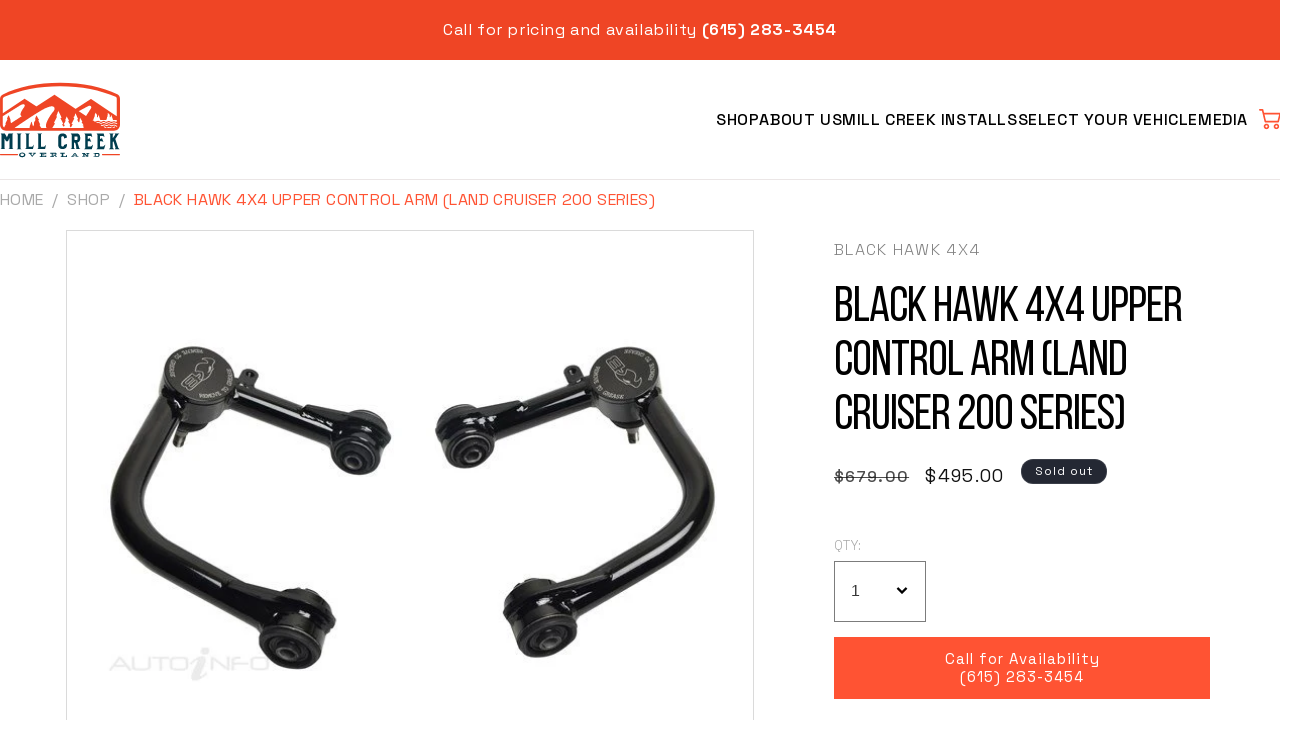

--- FILE ---
content_type: text/html; charset=utf-8
request_url: https://millcreekoverland.com/products/black-hawk-upper-control-arm-lc-200-series
body_size: 37439
content:
<!doctype html>
<html class="no-js" lang="en">
  <head>
    <meta charset="utf-8">
    <meta http-equiv="X-UA-Compatible" content="IE=edge">
    <meta name="viewport" content="width=device-width,initial-scale=1">
    <meta name="theme-color" content="">
    <link rel="canonical" href="https://millcreekoverland.com/products/black-hawk-upper-control-arm-lc-200-series"><link rel="icon" type="image/png" href="//millcreekoverland.com/cdn/shop/files/Mill_Creek_Overland_favicon_1.png?crop=center&height=32&v=1740040192&width=32"><link rel="preconnect" href="https://fonts.shopifycdn.com" crossorigin><title>
      Black Hawk 4x4 Upper Control Arm (Land Cruiser 200 Series)
 &ndash; Mill Creek Overland - Nolensville</title>

    
      <meta name="description" content="Whether you&#39;re tackling off-road or on-road terrain, the Black Hawk 4x4 upper control arm is a reliable addition to your 4x4. Made from high-grade steel and featuring a durable finish, it offers superior durability with superior handling. Enjoy greater stability and responsiveness when you upgrade your 4x4 with the Bla">
    

    

<meta property="og:site_name" content="Mill Creek Overland - Nolensville">
<meta property="og:url" content="https://millcreekoverland.com/products/black-hawk-upper-control-arm-lc-200-series">
<meta property="og:title" content="Black Hawk 4x4 Upper Control Arm (Land Cruiser 200 Series)">
<meta property="og:type" content="product">
<meta property="og:description" content="Whether you&#39;re tackling off-road or on-road terrain, the Black Hawk 4x4 upper control arm is a reliable addition to your 4x4. Made from high-grade steel and featuring a durable finish, it offers superior durability with superior handling. Enjoy greater stability and responsiveness when you upgrade your 4x4 with the Bla"><meta property="og:image" content="http://millcreekoverland.com/cdn/shop/files/UCA3881UpperControlArm.jpg?v=1696860898">
  <meta property="og:image:secure_url" content="https://millcreekoverland.com/cdn/shop/files/UCA3881UpperControlArm.jpg?v=1696860898">
  <meta property="og:image:width" content="640">
  <meta property="og:image:height" content="368"><meta property="og:price:amount" content="495.00">
  <meta property="og:price:currency" content="USD"><meta name="twitter:card" content="summary_large_image">
<meta name="twitter:title" content="Black Hawk 4x4 Upper Control Arm (Land Cruiser 200 Series)">
<meta name="twitter:description" content="Whether you&#39;re tackling off-road or on-road terrain, the Black Hawk 4x4 upper control arm is a reliable addition to your 4x4. Made from high-grade steel and featuring a durable finish, it offers superior durability with superior handling. Enjoy greater stability and responsiveness when you upgrade your 4x4 with the Bla">


    <script src="//millcreekoverland.com/cdn/shop/t/26/assets/constants.js?v=58251544750838685771712296719" defer="defer"></script>
    <script src="//millcreekoverland.com/cdn/shop/t/26/assets/pubsub.js?v=158357773527763999511712296719" defer="defer"></script>
    <script src="//millcreekoverland.com/cdn/shop/t/26/assets/global.js?v=4956496931478382731712296719" defer="defer"></script>
    <script src="//millcreekoverland.com/cdn/shop/t/26/assets/vehicle-selector.js?v=103679782909249247711712917572" defer="defer"></script><script src="//millcreekoverland.com/cdn/shop/t/26/assets/animations.js?v=88693664871331136111712296719" defer="defer"></script><script src="//millcreekoverland.com/cdn/shop/t/26/assets/custom-price.js?v=125708806646537758901717393709" defer="defer"></script>

    
    <script>window.performance && window.performance.mark && window.performance.mark('shopify.content_for_header.start');</script><meta id="shopify-digital-wallet" name="shopify-digital-wallet" content="/83287834927/digital_wallets/dialog">
<meta name="shopify-checkout-api-token" content="14247e664adb94917a7c03d4a7559470">
<meta id="in-context-paypal-metadata" data-shop-id="83287834927" data-venmo-supported="false" data-environment="production" data-locale="en_US" data-paypal-v4="true" data-currency="USD">
<link rel="alternate" type="application/json+oembed" href="https://millcreekoverland.com/products/black-hawk-upper-control-arm-lc-200-series.oembed">
<script async="async" src="/checkouts/internal/preloads.js?locale=en-US"></script>
<link rel="preconnect" href="https://shop.app" crossorigin="anonymous">
<script async="async" src="https://shop.app/checkouts/internal/preloads.js?locale=en-US&shop_id=83287834927" crossorigin="anonymous"></script>
<script id="apple-pay-shop-capabilities" type="application/json">{"shopId":83287834927,"countryCode":"US","currencyCode":"USD","merchantCapabilities":["supports3DS"],"merchantId":"gid:\/\/shopify\/Shop\/83287834927","merchantName":"Mill Creek Overland - Nolensville","requiredBillingContactFields":["postalAddress","email"],"requiredShippingContactFields":["postalAddress","email"],"shippingType":"shipping","supportedNetworks":["visa","masterCard","amex","discover","elo","jcb"],"total":{"type":"pending","label":"Mill Creek Overland - Nolensville","amount":"1.00"},"shopifyPaymentsEnabled":true,"supportsSubscriptions":true}</script>
<script id="shopify-features" type="application/json">{"accessToken":"14247e664adb94917a7c03d4a7559470","betas":["rich-media-storefront-analytics"],"domain":"millcreekoverland.com","predictiveSearch":true,"shopId":83287834927,"locale":"en"}</script>
<script>var Shopify = Shopify || {};
Shopify.shop = "mill-creek-overland-nolensville.myshopify.com";
Shopify.locale = "en";
Shopify.currency = {"active":"USD","rate":"1.0"};
Shopify.country = "US";
Shopify.theme = {"name":"Mill Creek latest saved - Adding vehicl...","id":167298138415,"schema_name":"Dawn","schema_version":"11.0.0","theme_store_id":887,"role":"main"};
Shopify.theme.handle = "null";
Shopify.theme.style = {"id":null,"handle":null};
Shopify.cdnHost = "millcreekoverland.com/cdn";
Shopify.routes = Shopify.routes || {};
Shopify.routes.root = "/";</script>
<script type="module">!function(o){(o.Shopify=o.Shopify||{}).modules=!0}(window);</script>
<script>!function(o){function n(){var o=[];function n(){o.push(Array.prototype.slice.apply(arguments))}return n.q=o,n}var t=o.Shopify=o.Shopify||{};t.loadFeatures=n(),t.autoloadFeatures=n()}(window);</script>
<script>
  window.ShopifyPay = window.ShopifyPay || {};
  window.ShopifyPay.apiHost = "shop.app\/pay";
  window.ShopifyPay.redirectState = null;
</script>
<script id="shop-js-analytics" type="application/json">{"pageType":"product"}</script>
<script defer="defer" async type="module" src="//millcreekoverland.com/cdn/shopifycloud/shop-js/modules/v2/client.init-shop-cart-sync_DGjqyID6.en.esm.js"></script>
<script defer="defer" async type="module" src="//millcreekoverland.com/cdn/shopifycloud/shop-js/modules/v2/chunk.common_CM5e3XYf.esm.js"></script>
<script type="module">
  await import("//millcreekoverland.com/cdn/shopifycloud/shop-js/modules/v2/client.init-shop-cart-sync_DGjqyID6.en.esm.js");
await import("//millcreekoverland.com/cdn/shopifycloud/shop-js/modules/v2/chunk.common_CM5e3XYf.esm.js");

  window.Shopify.SignInWithShop?.initShopCartSync?.({"fedCMEnabled":true,"windoidEnabled":true});

</script>
<script defer="defer" async type="module" src="//millcreekoverland.com/cdn/shopifycloud/shop-js/modules/v2/client.payment-terms_C8iL647G.en.esm.js"></script>
<script defer="defer" async type="module" src="//millcreekoverland.com/cdn/shopifycloud/shop-js/modules/v2/chunk.common_CM5e3XYf.esm.js"></script>
<script defer="defer" async type="module" src="//millcreekoverland.com/cdn/shopifycloud/shop-js/modules/v2/chunk.modal_Dl937Oy4.esm.js"></script>
<script type="module">
  await import("//millcreekoverland.com/cdn/shopifycloud/shop-js/modules/v2/client.payment-terms_C8iL647G.en.esm.js");
await import("//millcreekoverland.com/cdn/shopifycloud/shop-js/modules/v2/chunk.common_CM5e3XYf.esm.js");
await import("//millcreekoverland.com/cdn/shopifycloud/shop-js/modules/v2/chunk.modal_Dl937Oy4.esm.js");

  
</script>
<script>
  window.Shopify = window.Shopify || {};
  if (!window.Shopify.featureAssets) window.Shopify.featureAssets = {};
  window.Shopify.featureAssets['shop-js'] = {"shop-cart-sync":["modules/v2/client.shop-cart-sync_DS_n0f7A.en.esm.js","modules/v2/chunk.common_CM5e3XYf.esm.js"],"shop-button":["modules/v2/client.shop-button_CNT-NO5k.en.esm.js","modules/v2/chunk.common_CM5e3XYf.esm.js"],"init-fed-cm":["modules/v2/client.init-fed-cm_iCBVkvTB.en.esm.js","modules/v2/chunk.common_CM5e3XYf.esm.js"],"shop-cash-offers":["modules/v2/client.shop-cash-offers_Bicqpat5.en.esm.js","modules/v2/chunk.common_CM5e3XYf.esm.js","modules/v2/chunk.modal_Dl937Oy4.esm.js"],"avatar":["modules/v2/client.avatar_BTnouDA3.en.esm.js"],"init-windoid":["modules/v2/client.init-windoid_BqfVjynn.en.esm.js","modules/v2/chunk.common_CM5e3XYf.esm.js"],"init-shop-email-lookup-coordinator":["modules/v2/client.init-shop-email-lookup-coordinator_CrkkCzDo.en.esm.js","modules/v2/chunk.common_CM5e3XYf.esm.js"],"shop-toast-manager":["modules/v2/client.shop-toast-manager_HMMtSVHE.en.esm.js","modules/v2/chunk.common_CM5e3XYf.esm.js"],"pay-button":["modules/v2/client.pay-button_B57g7222.en.esm.js","modules/v2/chunk.common_CM5e3XYf.esm.js"],"shop-login-button":["modules/v2/client.shop-login-button_CZKuy_To.en.esm.js","modules/v2/chunk.common_CM5e3XYf.esm.js","modules/v2/chunk.modal_Dl937Oy4.esm.js"],"init-shop-cart-sync":["modules/v2/client.init-shop-cart-sync_DGjqyID6.en.esm.js","modules/v2/chunk.common_CM5e3XYf.esm.js"],"init-customer-accounts":["modules/v2/client.init-customer-accounts_CxJ7KIEv.en.esm.js","modules/v2/client.shop-login-button_CZKuy_To.en.esm.js","modules/v2/chunk.common_CM5e3XYf.esm.js","modules/v2/chunk.modal_Dl937Oy4.esm.js"],"init-shop-for-new-customer-accounts":["modules/v2/client.init-shop-for-new-customer-accounts_BDK66bKM.en.esm.js","modules/v2/client.shop-login-button_CZKuy_To.en.esm.js","modules/v2/chunk.common_CM5e3XYf.esm.js","modules/v2/chunk.modal_Dl937Oy4.esm.js"],"lead-capture":["modules/v2/client.lead-capture_QF_QcTqn.en.esm.js","modules/v2/chunk.common_CM5e3XYf.esm.js","modules/v2/chunk.modal_Dl937Oy4.esm.js"],"shop-follow-button":["modules/v2/client.shop-follow-button_Cgw6zD7w.en.esm.js","modules/v2/chunk.common_CM5e3XYf.esm.js","modules/v2/chunk.modal_Dl937Oy4.esm.js"],"checkout-modal":["modules/v2/client.checkout-modal_r-P2WYUC.en.esm.js","modules/v2/chunk.common_CM5e3XYf.esm.js","modules/v2/chunk.modal_Dl937Oy4.esm.js"],"init-customer-accounts-sign-up":["modules/v2/client.init-customer-accounts-sign-up_fcc8iru1.en.esm.js","modules/v2/client.shop-login-button_CZKuy_To.en.esm.js","modules/v2/chunk.common_CM5e3XYf.esm.js","modules/v2/chunk.modal_Dl937Oy4.esm.js"],"shop-login":["modules/v2/client.shop-login_CJN-CB3q.en.esm.js","modules/v2/chunk.common_CM5e3XYf.esm.js","modules/v2/chunk.modal_Dl937Oy4.esm.js"],"payment-terms":["modules/v2/client.payment-terms_C8iL647G.en.esm.js","modules/v2/chunk.common_CM5e3XYf.esm.js","modules/v2/chunk.modal_Dl937Oy4.esm.js"]};
</script>
<script id="__st">var __st={"a":83287834927,"offset":-21600,"reqid":"526ba67e-bf26-4ade-8528-d4304f3bd708-1765957839","pageurl":"millcreekoverland.com\/products\/black-hawk-upper-control-arm-lc-200-series","u":"56e1ebac69e4","p":"product","rtyp":"product","rid":9181448700207};</script>
<script>window.ShopifyPaypalV4VisibilityTracking = true;</script>
<script id="captcha-bootstrap">!function(){'use strict';const t='contact',e='account',n='new_comment',o=[[t,t],['blogs',n],['comments',n],[t,'customer']],c=[[e,'customer_login'],[e,'guest_login'],[e,'recover_customer_password'],[e,'create_customer']],r=t=>t.map((([t,e])=>`form[action*='/${t}']:not([data-nocaptcha='true']) input[name='form_type'][value='${e}']`)).join(','),a=t=>()=>t?[...document.querySelectorAll(t)].map((t=>t.form)):[];function s(){const t=[...o],e=r(t);return a(e)}const i='password',u='form_key',d=['recaptcha-v3-token','g-recaptcha-response','h-captcha-response',i],f=()=>{try{return window.sessionStorage}catch{return}},m='__shopify_v',_=t=>t.elements[u];function p(t,e,n=!1){try{const o=window.sessionStorage,c=JSON.parse(o.getItem(e)),{data:r}=function(t){const{data:e,action:n}=t;return t[m]||n?{data:e,action:n}:{data:t,action:n}}(c);for(const[e,n]of Object.entries(r))t.elements[e]&&(t.elements[e].value=n);n&&o.removeItem(e)}catch(o){console.error('form repopulation failed',{error:o})}}const l='form_type',E='cptcha';function T(t){t.dataset[E]=!0}const w=window,h=w.document,L='Shopify',v='ce_forms',y='captcha';let A=!1;((t,e)=>{const n=(g='f06e6c50-85a8-45c8-87d0-21a2b65856fe',I='https://cdn.shopify.com/shopifycloud/storefront-forms-hcaptcha/ce_storefront_forms_captcha_hcaptcha.v1.5.2.iife.js',D={infoText:'Protected by hCaptcha',privacyText:'Privacy',termsText:'Terms'},(t,e,n)=>{const o=w[L][v],c=o.bindForm;if(c)return c(t,g,e,D).then(n);var r;o.q.push([[t,g,e,D],n]),r=I,A||(h.body.append(Object.assign(h.createElement('script'),{id:'captcha-provider',async:!0,src:r})),A=!0)});var g,I,D;w[L]=w[L]||{},w[L][v]=w[L][v]||{},w[L][v].q=[],w[L][y]=w[L][y]||{},w[L][y].protect=function(t,e){n(t,void 0,e),T(t)},Object.freeze(w[L][y]),function(t,e,n,w,h,L){const[v,y,A,g]=function(t,e,n){const i=e?o:[],u=t?c:[],d=[...i,...u],f=r(d),m=r(i),_=r(d.filter((([t,e])=>n.includes(e))));return[a(f),a(m),a(_),s()]}(w,h,L),I=t=>{const e=t.target;return e instanceof HTMLFormElement?e:e&&e.form},D=t=>v().includes(t);t.addEventListener('submit',(t=>{const e=I(t);if(!e)return;const n=D(e)&&!e.dataset.hcaptchaBound&&!e.dataset.recaptchaBound,o=_(e),c=g().includes(e)&&(!o||!o.value);(n||c)&&t.preventDefault(),c&&!n&&(function(t){try{if(!f())return;!function(t){const e=f();if(!e)return;const n=_(t);if(!n)return;const o=n.value;o&&e.removeItem(o)}(t);const e=Array.from(Array(32),(()=>Math.random().toString(36)[2])).join('');!function(t,e){_(t)||t.append(Object.assign(document.createElement('input'),{type:'hidden',name:u})),t.elements[u].value=e}(t,e),function(t,e){const n=f();if(!n)return;const o=[...t.querySelectorAll(`input[type='${i}']`)].map((({name:t})=>t)),c=[...d,...o],r={};for(const[a,s]of new FormData(t).entries())c.includes(a)||(r[a]=s);n.setItem(e,JSON.stringify({[m]:1,action:t.action,data:r}))}(t,e)}catch(e){console.error('failed to persist form',e)}}(e),e.submit())}));const S=(t,e)=>{t&&!t.dataset[E]&&(n(t,e.some((e=>e===t))),T(t))};for(const o of['focusin','change'])t.addEventListener(o,(t=>{const e=I(t);D(e)&&S(e,y())}));const B=e.get('form_key'),M=e.get(l),P=B&&M;t.addEventListener('DOMContentLoaded',(()=>{const t=y();if(P)for(const e of t)e.elements[l].value===M&&p(e,B);[...new Set([...A(),...v().filter((t=>'true'===t.dataset.shopifyCaptcha))])].forEach((e=>S(e,t)))}))}(h,new URLSearchParams(w.location.search),n,t,e,['guest_login'])})(!0,!0)}();</script>
<script integrity="sha256-52AcMU7V7pcBOXWImdc/TAGTFKeNjmkeM1Pvks/DTgc=" data-source-attribution="shopify.loadfeatures" defer="defer" src="//millcreekoverland.com/cdn/shopifycloud/storefront/assets/storefront/load_feature-81c60534.js" crossorigin="anonymous"></script>
<script crossorigin="anonymous" defer="defer" src="//millcreekoverland.com/cdn/shopifycloud/storefront/assets/shopify_pay/storefront-65b4c6d7.js?v=20250812"></script>
<script data-source-attribution="shopify.dynamic_checkout.dynamic.init">var Shopify=Shopify||{};Shopify.PaymentButton=Shopify.PaymentButton||{isStorefrontPortableWallets:!0,init:function(){window.Shopify.PaymentButton.init=function(){};var t=document.createElement("script");t.src="https://millcreekoverland.com/cdn/shopifycloud/portable-wallets/latest/portable-wallets.en.js",t.type="module",document.head.appendChild(t)}};
</script>
<script data-source-attribution="shopify.dynamic_checkout.buyer_consent">
  function portableWalletsHideBuyerConsent(e){var t=document.getElementById("shopify-buyer-consent"),n=document.getElementById("shopify-subscription-policy-button");t&&n&&(t.classList.add("hidden"),t.setAttribute("aria-hidden","true"),n.removeEventListener("click",e))}function portableWalletsShowBuyerConsent(e){var t=document.getElementById("shopify-buyer-consent"),n=document.getElementById("shopify-subscription-policy-button");t&&n&&(t.classList.remove("hidden"),t.removeAttribute("aria-hidden"),n.addEventListener("click",e))}window.Shopify?.PaymentButton&&(window.Shopify.PaymentButton.hideBuyerConsent=portableWalletsHideBuyerConsent,window.Shopify.PaymentButton.showBuyerConsent=portableWalletsShowBuyerConsent);
</script>
<script data-source-attribution="shopify.dynamic_checkout.cart.bootstrap">document.addEventListener("DOMContentLoaded",(function(){function t(){return document.querySelector("shopify-accelerated-checkout-cart, shopify-accelerated-checkout")}if(t())Shopify.PaymentButton.init();else{new MutationObserver((function(e,n){t()&&(Shopify.PaymentButton.init(),n.disconnect())})).observe(document.body,{childList:!0,subtree:!0})}}));
</script>
<link id="shopify-accelerated-checkout-styles" rel="stylesheet" media="screen" href="https://millcreekoverland.com/cdn/shopifycloud/portable-wallets/latest/accelerated-checkout-backwards-compat.css" crossorigin="anonymous">
<style id="shopify-accelerated-checkout-cart">
        #shopify-buyer-consent {
  margin-top: 1em;
  display: inline-block;
  width: 100%;
}

#shopify-buyer-consent.hidden {
  display: none;
}

#shopify-subscription-policy-button {
  background: none;
  border: none;
  padding: 0;
  text-decoration: underline;
  font-size: inherit;
  cursor: pointer;
}

#shopify-subscription-policy-button::before {
  box-shadow: none;
}

      </style>

<script>window.performance && window.performance.mark && window.performance.mark('shopify.content_for_header.end');</script>


    <style data-shopify>
      @font-face {
  font-family: Assistant;
  font-weight: 400;
  font-style: normal;
  font-display: swap;
  src: url("//millcreekoverland.com/cdn/fonts/assistant/assistant_n4.9120912a469cad1cc292572851508ca49d12e768.woff2") format("woff2"),
       url("//millcreekoverland.com/cdn/fonts/assistant/assistant_n4.6e9875ce64e0fefcd3f4446b7ec9036b3ddd2985.woff") format("woff");
}

      @font-face {
  font-family: Assistant;
  font-weight: 700;
  font-style: normal;
  font-display: swap;
  src: url("//millcreekoverland.com/cdn/fonts/assistant/assistant_n7.bf44452348ec8b8efa3aa3068825305886b1c83c.woff2") format("woff2"),
       url("//millcreekoverland.com/cdn/fonts/assistant/assistant_n7.0c887fee83f6b3bda822f1150b912c72da0f7b64.woff") format("woff");
}

      
      
      @font-face {
  font-family: Assistant;
  font-weight: 400;
  font-style: normal;
  font-display: swap;
  src: url("//millcreekoverland.com/cdn/fonts/assistant/assistant_n4.9120912a469cad1cc292572851508ca49d12e768.woff2") format("woff2"),
       url("//millcreekoverland.com/cdn/fonts/assistant/assistant_n4.6e9875ce64e0fefcd3f4446b7ec9036b3ddd2985.woff") format("woff");
}


      
        :root,
        .color-background-1 {
          --color-background: 255,255,255;
        
          --gradient-background: #ffffff;
        
        --color-foreground: 18,18,18;
        --color-shadow: 18,18,18;
        --color-button: 18,18,18;
        --color-button-text: 255,255,255;
        --color-secondary-button: 255,255,255;
        --color-secondary-button-text: 18,18,18;
        --color-link: 18,18,18;
        --color-badge-foreground: 18,18,18;
        --color-badge-background: 255,255,255;
        --color-badge-border: 18,18,18;
        --payment-terms-background-color: rgb(255 255 255);
      }
      
        
        .color-background-2 {
          --color-background: 243,243,243;
        
          --gradient-background: #f3f3f3;
        
        --color-foreground: 18,18,18;
        --color-shadow: 18,18,18;
        --color-button: 18,18,18;
        --color-button-text: 243,243,243;
        --color-secondary-button: 243,243,243;
        --color-secondary-button-text: 18,18,18;
        --color-link: 18,18,18;
        --color-badge-foreground: 18,18,18;
        --color-badge-background: 243,243,243;
        --color-badge-border: 18,18,18;
        --payment-terms-background-color: rgb(243 243 243);
      }
      
        
        .color-inverse {
          --color-background: 36,40,51;
        
          --gradient-background: #242833;
        
        --color-foreground: 255,255,255;
        --color-shadow: 18,18,18;
        --color-button: 255,255,255;
        --color-button-text: 0,0,0;
        --color-secondary-button: 36,40,51;
        --color-secondary-button-text: 255,255,255;
        --color-link: 255,255,255;
        --color-badge-foreground: 255,255,255;
        --color-badge-background: 36,40,51;
        --color-badge-border: 255,255,255;
        --payment-terms-background-color: rgb(36 40 51);
      }
      
        
        .color-accent-1 {
          --color-background: 18,18,18;
        
          --gradient-background: #121212;
        
        --color-foreground: 255,255,255;
        --color-shadow: 18,18,18;
        --color-button: 255,255,255;
        --color-button-text: 18,18,18;
        --color-secondary-button: 18,18,18;
        --color-secondary-button-text: 255,255,255;
        --color-link: 255,255,255;
        --color-badge-foreground: 255,255,255;
        --color-badge-background: 18,18,18;
        --color-badge-border: 255,255,255;
        --payment-terms-background-color: rgb(18 18 18);
      }
      
        
        .color-accent-2 {
          --color-background: 51,79,180;
        
          --gradient-background: #334fb4;
        
        --color-foreground: 255,255,255;
        --color-shadow: 18,18,18;
        --color-button: 255,255,255;
        --color-button-text: 51,79,180;
        --color-secondary-button: 51,79,180;
        --color-secondary-button-text: 255,255,255;
        --color-link: 255,255,255;
        --color-badge-foreground: 255,255,255;
        --color-badge-background: 51,79,180;
        --color-badge-border: 255,255,255;
        --payment-terms-background-color: rgb(51 79 180);
      }
      
        
        .color-scheme-e3d03297-5137-45d4-aeb3-0a30b2512b5d {
          --color-background: 255,255,255;
        
          --gradient-background: #ffffff;
        
        --color-foreground: 18,18,18;
        --color-shadow: 18,18,18;
        --color-button: 18,18,18;
        --color-button-text: 255,255,255;
        --color-secondary-button: 255,255,255;
        --color-secondary-button-text: 18,18,18;
        --color-link: 18,18,18;
        --color-badge-foreground: 18,18,18;
        --color-badge-background: 255,255,255;
        --color-badge-border: 18,18,18;
        --payment-terms-background-color: rgb(255 255 255);
      }
      

      body, .color-background-1, .color-background-2, .color-inverse, .color-accent-1, .color-accent-2, .color-scheme-e3d03297-5137-45d4-aeb3-0a30b2512b5d {
        color: rgba(var(--color-foreground), 0.75);
        background-color: rgb(var(--color-background));
      }

      :root {
        --font-body-family: Assistant, sans-serif;
        --font-body-style: normal;
        --font-body-weight: 400;
        --font-body-weight-bold: 700;

        --font-heading-family: Assistant, sans-serif;
        --font-heading-style: normal;
        --font-heading-weight: 400;

        --font-body-scale: 1.0;
        --font-heading-scale: 1.0;

        --media-padding: px;
        --media-border-opacity: 0.05;
        --media-border-width: 1px;
        --media-radius: 0px;
        --media-shadow-opacity: 0.0;
        --media-shadow-horizontal-offset: 0px;
        --media-shadow-vertical-offset: 4px;
        --media-shadow-blur-radius: 5px;
        --media-shadow-visible: 0;

        --page-width: 120rem;
        --page-width-margin: 0rem;

        --product-card-image-padding: 0.0rem;
        --product-card-corner-radius: 0.0rem;
        --product-card-text-alignment: left;
        --product-card-border-width: 0.0rem;
        --product-card-border-opacity: 0.1;
        --product-card-shadow-opacity: 0.0;
        --product-card-shadow-visible: 0;
        --product-card-shadow-horizontal-offset: 0.0rem;
        --product-card-shadow-vertical-offset: 0.4rem;
        --product-card-shadow-blur-radius: 0.5rem;

        --collection-card-image-padding: 0.0rem;
        --collection-card-corner-radius: 0.0rem;
        --collection-card-text-alignment: left;
        --collection-card-border-width: 0.0rem;
        --collection-card-border-opacity: 0.1;
        --collection-card-shadow-opacity: 0.0;
        --collection-card-shadow-visible: 0;
        --collection-card-shadow-horizontal-offset: 0.0rem;
        --collection-card-shadow-vertical-offset: 0.4rem;
        --collection-card-shadow-blur-radius: 0.5rem;

        --blog-card-image-padding: 0.0rem;
        --blog-card-corner-radius: 0.0rem;
        --blog-card-text-alignment: left;
        --blog-card-border-width: 0.0rem;
        --blog-card-border-opacity: 0.1;
        --blog-card-shadow-opacity: 0.0;
        --blog-card-shadow-visible: 0;
        --blog-card-shadow-horizontal-offset: 0.0rem;
        --blog-card-shadow-vertical-offset: 0.4rem;
        --blog-card-shadow-blur-radius: 0.5rem;

        --badge-corner-radius: 4.0rem;

        --popup-border-width: 1px;
        --popup-border-opacity: 0.1;
        --popup-corner-radius: 0px;
        --popup-shadow-opacity: 0.05;
        --popup-shadow-horizontal-offset: 0px;
        --popup-shadow-vertical-offset: 4px;
        --popup-shadow-blur-radius: 5px;

        --drawer-border-width: 1px;
        --drawer-border-opacity: 0.1;
        --drawer-shadow-opacity: 0.0;
        --drawer-shadow-horizontal-offset: 0px;
        --drawer-shadow-vertical-offset: 4px;
        --drawer-shadow-blur-radius: 5px;

        --spacing-sections-desktop: 0px;
        --spacing-sections-mobile: 0px;

        --grid-desktop-vertical-spacing: 8px;
        --grid-desktop-horizontal-spacing: 8px;
        --grid-mobile-vertical-spacing: 4px;
        --grid-mobile-horizontal-spacing: 4px;

        --text-boxes-border-opacity: 0.1;
        --text-boxes-border-width: 0px;
        --text-boxes-radius: 0px;
        --text-boxes-shadow-opacity: 0.0;
        --text-boxes-shadow-visible: 0;
        --text-boxes-shadow-horizontal-offset: 0px;
        --text-boxes-shadow-vertical-offset: 4px;
        --text-boxes-shadow-blur-radius: 5px;

        --buttons-radius: 0px;
        --buttons-radius-outset: 0px;
        --buttons-border-width: 1px;
        --buttons-border-opacity: 1.0;
        --buttons-shadow-opacity: 0.0;
        --buttons-shadow-visible: 0;
        --buttons-shadow-horizontal-offset: 0px;
        --buttons-shadow-vertical-offset: 4px;
        --buttons-shadow-blur-radius: 5px;
        --buttons-border-offset: 0px;

        --inputs-radius: 0px;
        --inputs-border-width: 1px;
        --inputs-border-opacity: 0.55;
        --inputs-shadow-opacity: 0.0;
        --inputs-shadow-horizontal-offset: 0px;
        --inputs-margin-offset: 0px;
        --inputs-shadow-vertical-offset: 4px;
        --inputs-shadow-blur-radius: 5px;
        --inputs-radius-outset: 0px;

        --variant-pills-radius: 40px;
        --variant-pills-border-width: 1px;
        --variant-pills-border-opacity: 0.55;
        --variant-pills-shadow-opacity: 0.0;
        --variant-pills-shadow-horizontal-offset: 0px;
        --variant-pills-shadow-vertical-offset: 4px;
        --variant-pills-shadow-blur-radius: 5px;
      }

      *,
      *::before,
      *::after {
        box-sizing: inherit;
      }

      html {
        box-sizing: border-box;
        font-size: calc(var(--font-body-scale) * 62.5%);
        height: 100%;
      }

      body {
        display: grid;
        grid-template-rows: auto auto 1fr auto;
        grid-template-columns: 100%;
        min-height: 100%;
        margin: 0;
        font-size: 1.5rem;
        letter-spacing: 0.06rem;
        line-height: calc(1 + 0.8 / var(--font-body-scale));
        font-family: var(--font-body-family);
        font-style: var(--font-body-style);
        font-weight: var(--font-body-weight);
      }

      @media screen and (min-width: 750px) {
        body {
          font-size: 1.6rem;
        }
      }

      @font-face {
          font-family: 'BebasNeue-400';
          src: url('https://cdn.shopify.com/s/files/1/0832/8783/4927/files/BebasNeueRegular.woff2?v=1695195219') format('woff2'),
          url('https://cdn.shopify.com/s/files/1/0832/8783/4927/files/BebasNeueRegular.woff?v=1695195213') format('woff'),
          url('https://cdn.shopify.com/s/files/1/0832/8783/4927/files/BebasNeueRegular.ttf?v=1695195203') format('truetype'),
          url('https://cdn.shopify.com/s/files/1/0832/8783/4927/files/BebasNeueRegular.eot?v=1695195199') format('embedded-opentype');
          font-weight: normal;
       }
    </style>

    <script src="https://ajax.googleapis.com/ajax/libs/jquery/3.5.1/jquery.min.js"></script>
    <link rel="stylesheet" type="text/css" href="//cdn.jsdelivr.net/npm/slick-carousel@1.8.1/slick/slick.css"/>
    <script type="text/javascript" src="//cdn.jsdelivr.net/npm/slick-carousel@1.8.1/slick/slick.min.js"></script>

    <link href="//millcreekoverland.com/cdn/shop/t/26/assets/base.css?v=82104269736207025371712296719" rel="stylesheet" type="text/css" media="all" />
    <link href="//millcreekoverland.com/cdn/shop/t/26/assets/main.css?v=12106021757644352321712296719" rel="stylesheet" type="text/css" media="all" />
    <script src="//millcreekoverland.com/cdn/shop/t/26/assets/main.js?v=65019318868785504191712301081" defer="defer"></script><link rel="preload" as="font" href="//millcreekoverland.com/cdn/fonts/assistant/assistant_n4.9120912a469cad1cc292572851508ca49d12e768.woff2" type="font/woff2" crossorigin><link rel="preload" as="font" href="//millcreekoverland.com/cdn/fonts/assistant/assistant_n4.9120912a469cad1cc292572851508ca49d12e768.woff2" type="font/woff2" crossorigin><link
        rel="stylesheet"
        href="//millcreekoverland.com/cdn/shop/t/26/assets/component-predictive-search.css?v=118923337488134913561712296719"
        media="print"
        onload="this.media='all'"
      ><script>
      document.documentElement.className = document.documentElement.className.replace('no-js', 'js');
      if (Shopify.designMode) {
        document.documentElement.classList.add('shopify-design-mode');
      }
    </script>

    <script defer type="text/javascript" src="https://api.pirsch.io/pirsch-extended.js"
    id="pirschextendedjs"
    data-code="7kg8juFgupDemdqSUiisK7KZ7ScuwfUx"></script>

    

    <link href="https://cdnjs.cloudflare.com/ajax/libs/font-awesome/5.13.0/css/all.min.css" rel="stylesheet">
  <link href="https://cdn.shopify.com/extensions/019b185e-26cd-711f-a649-2e5148dcab6b/advanced-product-options-173/assets/mws_apo_bundle.css" rel="stylesheet" type="text/css" media="all">
<link href="https://monorail-edge.shopifysvc.com" rel="dns-prefetch">
<script>(function(){if ("sendBeacon" in navigator && "performance" in window) {try {var session_token_from_headers = performance.getEntriesByType('navigation')[0].serverTiming.find(x => x.name == '_s').description;} catch {var session_token_from_headers = undefined;}var session_cookie_matches = document.cookie.match(/_shopify_s=([^;]*)/);var session_token_from_cookie = session_cookie_matches && session_cookie_matches.length === 2 ? session_cookie_matches[1] : "";var session_token = session_token_from_headers || session_token_from_cookie || "";function handle_abandonment_event(e) {var entries = performance.getEntries().filter(function(entry) {return /monorail-edge.shopifysvc.com/.test(entry.name);});if (!window.abandonment_tracked && entries.length === 0) {window.abandonment_tracked = true;var currentMs = Date.now();var navigation_start = performance.timing.navigationStart;var payload = {shop_id: 83287834927,url: window.location.href,navigation_start,duration: currentMs - navigation_start,session_token,page_type: "product"};window.navigator.sendBeacon("https://monorail-edge.shopifysvc.com/v1/produce", JSON.stringify({schema_id: "online_store_buyer_site_abandonment/1.1",payload: payload,metadata: {event_created_at_ms: currentMs,event_sent_at_ms: currentMs}}));}}window.addEventListener('pagehide', handle_abandonment_event);}}());</script>
<script id="web-pixels-manager-setup">(function e(e,d,r,n,o){if(void 0===o&&(o={}),!Boolean(null===(a=null===(i=window.Shopify)||void 0===i?void 0:i.analytics)||void 0===a?void 0:a.replayQueue)){var i,a;window.Shopify=window.Shopify||{};var t=window.Shopify;t.analytics=t.analytics||{};var s=t.analytics;s.replayQueue=[],s.publish=function(e,d,r){return s.replayQueue.push([e,d,r]),!0};try{self.performance.mark("wpm:start")}catch(e){}var l=function(){var e={modern:/Edge?\/(1{2}[4-9]|1[2-9]\d|[2-9]\d{2}|\d{4,})\.\d+(\.\d+|)|Firefox\/(1{2}[4-9]|1[2-9]\d|[2-9]\d{2}|\d{4,})\.\d+(\.\d+|)|Chrom(ium|e)\/(9{2}|\d{3,})\.\d+(\.\d+|)|(Maci|X1{2}).+ Version\/(15\.\d+|(1[6-9]|[2-9]\d|\d{3,})\.\d+)([,.]\d+|)( \(\w+\)|)( Mobile\/\w+|) Safari\/|Chrome.+OPR\/(9{2}|\d{3,})\.\d+\.\d+|(CPU[ +]OS|iPhone[ +]OS|CPU[ +]iPhone|CPU IPhone OS|CPU iPad OS)[ +]+(15[._]\d+|(1[6-9]|[2-9]\d|\d{3,})[._]\d+)([._]\d+|)|Android:?[ /-](13[3-9]|1[4-9]\d|[2-9]\d{2}|\d{4,})(\.\d+|)(\.\d+|)|Android.+Firefox\/(13[5-9]|1[4-9]\d|[2-9]\d{2}|\d{4,})\.\d+(\.\d+|)|Android.+Chrom(ium|e)\/(13[3-9]|1[4-9]\d|[2-9]\d{2}|\d{4,})\.\d+(\.\d+|)|SamsungBrowser\/([2-9]\d|\d{3,})\.\d+/,legacy:/Edge?\/(1[6-9]|[2-9]\d|\d{3,})\.\d+(\.\d+|)|Firefox\/(5[4-9]|[6-9]\d|\d{3,})\.\d+(\.\d+|)|Chrom(ium|e)\/(5[1-9]|[6-9]\d|\d{3,})\.\d+(\.\d+|)([\d.]+$|.*Safari\/(?![\d.]+ Edge\/[\d.]+$))|(Maci|X1{2}).+ Version\/(10\.\d+|(1[1-9]|[2-9]\d|\d{3,})\.\d+)([,.]\d+|)( \(\w+\)|)( Mobile\/\w+|) Safari\/|Chrome.+OPR\/(3[89]|[4-9]\d|\d{3,})\.\d+\.\d+|(CPU[ +]OS|iPhone[ +]OS|CPU[ +]iPhone|CPU IPhone OS|CPU iPad OS)[ +]+(10[._]\d+|(1[1-9]|[2-9]\d|\d{3,})[._]\d+)([._]\d+|)|Android:?[ /-](13[3-9]|1[4-9]\d|[2-9]\d{2}|\d{4,})(\.\d+|)(\.\d+|)|Mobile Safari.+OPR\/([89]\d|\d{3,})\.\d+\.\d+|Android.+Firefox\/(13[5-9]|1[4-9]\d|[2-9]\d{2}|\d{4,})\.\d+(\.\d+|)|Android.+Chrom(ium|e)\/(13[3-9]|1[4-9]\d|[2-9]\d{2}|\d{4,})\.\d+(\.\d+|)|Android.+(UC? ?Browser|UCWEB|U3)[ /]?(15\.([5-9]|\d{2,})|(1[6-9]|[2-9]\d|\d{3,})\.\d+)\.\d+|SamsungBrowser\/(5\.\d+|([6-9]|\d{2,})\.\d+)|Android.+MQ{2}Browser\/(14(\.(9|\d{2,})|)|(1[5-9]|[2-9]\d|\d{3,})(\.\d+|))(\.\d+|)|K[Aa][Ii]OS\/(3\.\d+|([4-9]|\d{2,})\.\d+)(\.\d+|)/},d=e.modern,r=e.legacy,n=navigator.userAgent;return n.match(d)?"modern":n.match(r)?"legacy":"unknown"}(),u="modern"===l?"modern":"legacy",c=(null!=n?n:{modern:"",legacy:""})[u],f=function(e){return[e.baseUrl,"/wpm","/b",e.hashVersion,"modern"===e.buildTarget?"m":"l",".js"].join("")}({baseUrl:d,hashVersion:r,buildTarget:u}),m=function(e){var d=e.version,r=e.bundleTarget,n=e.surface,o=e.pageUrl,i=e.monorailEndpoint;return{emit:function(e){var a=e.status,t=e.errorMsg,s=(new Date).getTime(),l=JSON.stringify({metadata:{event_sent_at_ms:s},events:[{schema_id:"web_pixels_manager_load/3.1",payload:{version:d,bundle_target:r,page_url:o,status:a,surface:n,error_msg:t},metadata:{event_created_at_ms:s}}]});if(!i)return console&&console.warn&&console.warn("[Web Pixels Manager] No Monorail endpoint provided, skipping logging."),!1;try{return self.navigator.sendBeacon.bind(self.navigator)(i,l)}catch(e){}var u=new XMLHttpRequest;try{return u.open("POST",i,!0),u.setRequestHeader("Content-Type","text/plain"),u.send(l),!0}catch(e){return console&&console.warn&&console.warn("[Web Pixels Manager] Got an unhandled error while logging to Monorail."),!1}}}}({version:r,bundleTarget:l,surface:e.surface,pageUrl:self.location.href,monorailEndpoint:e.monorailEndpoint});try{o.browserTarget=l,function(e){var d=e.src,r=e.async,n=void 0===r||r,o=e.onload,i=e.onerror,a=e.sri,t=e.scriptDataAttributes,s=void 0===t?{}:t,l=document.createElement("script"),u=document.querySelector("head"),c=document.querySelector("body");if(l.async=n,l.src=d,a&&(l.integrity=a,l.crossOrigin="anonymous"),s)for(var f in s)if(Object.prototype.hasOwnProperty.call(s,f))try{l.dataset[f]=s[f]}catch(e){}if(o&&l.addEventListener("load",o),i&&l.addEventListener("error",i),u)u.appendChild(l);else{if(!c)throw new Error("Did not find a head or body element to append the script");c.appendChild(l)}}({src:f,async:!0,onload:function(){if(!function(){var e,d;return Boolean(null===(d=null===(e=window.Shopify)||void 0===e?void 0:e.analytics)||void 0===d?void 0:d.initialized)}()){var d=window.webPixelsManager.init(e)||void 0;if(d){var r=window.Shopify.analytics;r.replayQueue.forEach((function(e){var r=e[0],n=e[1],o=e[2];d.publishCustomEvent(r,n,o)})),r.replayQueue=[],r.publish=d.publishCustomEvent,r.visitor=d.visitor,r.initialized=!0}}},onerror:function(){return m.emit({status:"failed",errorMsg:"".concat(f," has failed to load")})},sri:function(e){var d=/^sha384-[A-Za-z0-9+/=]+$/;return"string"==typeof e&&d.test(e)}(c)?c:"",scriptDataAttributes:o}),m.emit({status:"loading"})}catch(e){m.emit({status:"failed",errorMsg:(null==e?void 0:e.message)||"Unknown error"})}}})({shopId: 83287834927,storefrontBaseUrl: "https://millcreekoverland.com",extensionsBaseUrl: "https://extensions.shopifycdn.com/cdn/shopifycloud/web-pixels-manager",monorailEndpoint: "https://monorail-edge.shopifysvc.com/unstable/produce_batch",surface: "storefront-renderer",enabledBetaFlags: ["2dca8a86"],webPixelsConfigList: [{"id":"687636783","configuration":"{\"pixelCode\":\"CLOF2IJC77U8V5NK6HJ0\"}","eventPayloadVersion":"v1","runtimeContext":"STRICT","scriptVersion":"22e92c2ad45662f435e4801458fb78cc","type":"APP","apiClientId":4383523,"privacyPurposes":["ANALYTICS","MARKETING","SALE_OF_DATA"],"dataSharingAdjustments":{"protectedCustomerApprovalScopes":["read_customer_address","read_customer_email","read_customer_name","read_customer_personal_data","read_customer_phone"]}},{"id":"shopify-app-pixel","configuration":"{}","eventPayloadVersion":"v1","runtimeContext":"STRICT","scriptVersion":"0450","apiClientId":"shopify-pixel","type":"APP","privacyPurposes":["ANALYTICS","MARKETING"]},{"id":"shopify-custom-pixel","eventPayloadVersion":"v1","runtimeContext":"LAX","scriptVersion":"0450","apiClientId":"shopify-pixel","type":"CUSTOM","privacyPurposes":["ANALYTICS","MARKETING"]}],isMerchantRequest: false,initData: {"shop":{"name":"Mill Creek Overland - Nolensville","paymentSettings":{"currencyCode":"USD"},"myshopifyDomain":"mill-creek-overland-nolensville.myshopify.com","countryCode":"US","storefrontUrl":"https:\/\/millcreekoverland.com"},"customer":null,"cart":null,"checkout":null,"productVariants":[{"price":{"amount":495.0,"currencyCode":"USD"},"product":{"title":"Black Hawk 4x4 Upper Control Arm (Land Cruiser 200 Series)","vendor":"Black Hawk 4x4","id":"9181448700207","untranslatedTitle":"Black Hawk 4x4 Upper Control Arm (Land Cruiser 200 Series)","url":"\/products\/black-hawk-upper-control-arm-lc-200-series","type":"Suspension"},"id":"47507063243055","image":{"src":"\/\/millcreekoverland.com\/cdn\/shop\/files\/UCA3881UpperControlArm.jpg?v=1696860898"},"sku":"UCA3841T","title":"Default Title","untranslatedTitle":"Default Title"}],"purchasingCompany":null},},"https://millcreekoverland.com/cdn","ae1676cfwd2530674p4253c800m34e853cb",{"modern":"","legacy":""},{"shopId":"83287834927","storefrontBaseUrl":"https:\/\/millcreekoverland.com","extensionBaseUrl":"https:\/\/extensions.shopifycdn.com\/cdn\/shopifycloud\/web-pixels-manager","surface":"storefront-renderer","enabledBetaFlags":"[\"2dca8a86\"]","isMerchantRequest":"false","hashVersion":"ae1676cfwd2530674p4253c800m34e853cb","publish":"custom","events":"[[\"page_viewed\",{}],[\"product_viewed\",{\"productVariant\":{\"price\":{\"amount\":495.0,\"currencyCode\":\"USD\"},\"product\":{\"title\":\"Black Hawk 4x4 Upper Control Arm (Land Cruiser 200 Series)\",\"vendor\":\"Black Hawk 4x4\",\"id\":\"9181448700207\",\"untranslatedTitle\":\"Black Hawk 4x4 Upper Control Arm (Land Cruiser 200 Series)\",\"url\":\"\/products\/black-hawk-upper-control-arm-lc-200-series\",\"type\":\"Suspension\"},\"id\":\"47507063243055\",\"image\":{\"src\":\"\/\/millcreekoverland.com\/cdn\/shop\/files\/UCA3881UpperControlArm.jpg?v=1696860898\"},\"sku\":\"UCA3841T\",\"title\":\"Default Title\",\"untranslatedTitle\":\"Default Title\"}}]]"});</script><script>
  window.ShopifyAnalytics = window.ShopifyAnalytics || {};
  window.ShopifyAnalytics.meta = window.ShopifyAnalytics.meta || {};
  window.ShopifyAnalytics.meta.currency = 'USD';
  var meta = {"product":{"id":9181448700207,"gid":"gid:\/\/shopify\/Product\/9181448700207","vendor":"Black Hawk 4x4","type":"Suspension","variants":[{"id":47507063243055,"price":49500,"name":"Black Hawk 4x4 Upper Control Arm (Land Cruiser 200 Series)","public_title":null,"sku":"UCA3841T"}],"remote":false},"page":{"pageType":"product","resourceType":"product","resourceId":9181448700207}};
  for (var attr in meta) {
    window.ShopifyAnalytics.meta[attr] = meta[attr];
  }
</script>
<script class="analytics">
  (function () {
    var customDocumentWrite = function(content) {
      var jquery = null;

      if (window.jQuery) {
        jquery = window.jQuery;
      } else if (window.Checkout && window.Checkout.$) {
        jquery = window.Checkout.$;
      }

      if (jquery) {
        jquery('body').append(content);
      }
    };

    var hasLoggedConversion = function(token) {
      if (token) {
        return document.cookie.indexOf('loggedConversion=' + token) !== -1;
      }
      return false;
    }

    var setCookieIfConversion = function(token) {
      if (token) {
        var twoMonthsFromNow = new Date(Date.now());
        twoMonthsFromNow.setMonth(twoMonthsFromNow.getMonth() + 2);

        document.cookie = 'loggedConversion=' + token + '; expires=' + twoMonthsFromNow;
      }
    }

    var trekkie = window.ShopifyAnalytics.lib = window.trekkie = window.trekkie || [];
    if (trekkie.integrations) {
      return;
    }
    trekkie.methods = [
      'identify',
      'page',
      'ready',
      'track',
      'trackForm',
      'trackLink'
    ];
    trekkie.factory = function(method) {
      return function() {
        var args = Array.prototype.slice.call(arguments);
        args.unshift(method);
        trekkie.push(args);
        return trekkie;
      };
    };
    for (var i = 0; i < trekkie.methods.length; i++) {
      var key = trekkie.methods[i];
      trekkie[key] = trekkie.factory(key);
    }
    trekkie.load = function(config) {
      trekkie.config = config || {};
      trekkie.config.initialDocumentCookie = document.cookie;
      var first = document.getElementsByTagName('script')[0];
      var script = document.createElement('script');
      script.type = 'text/javascript';
      script.onerror = function(e) {
        var scriptFallback = document.createElement('script');
        scriptFallback.type = 'text/javascript';
        scriptFallback.onerror = function(error) {
                var Monorail = {
      produce: function produce(monorailDomain, schemaId, payload) {
        var currentMs = new Date().getTime();
        var event = {
          schema_id: schemaId,
          payload: payload,
          metadata: {
            event_created_at_ms: currentMs,
            event_sent_at_ms: currentMs
          }
        };
        return Monorail.sendRequest("https://" + monorailDomain + "/v1/produce", JSON.stringify(event));
      },
      sendRequest: function sendRequest(endpointUrl, payload) {
        // Try the sendBeacon API
        if (window && window.navigator && typeof window.navigator.sendBeacon === 'function' && typeof window.Blob === 'function' && !Monorail.isIos12()) {
          var blobData = new window.Blob([payload], {
            type: 'text/plain'
          });

          if (window.navigator.sendBeacon(endpointUrl, blobData)) {
            return true;
          } // sendBeacon was not successful

        } // XHR beacon

        var xhr = new XMLHttpRequest();

        try {
          xhr.open('POST', endpointUrl);
          xhr.setRequestHeader('Content-Type', 'text/plain');
          xhr.send(payload);
        } catch (e) {
          console.log(e);
        }

        return false;
      },
      isIos12: function isIos12() {
        return window.navigator.userAgent.lastIndexOf('iPhone; CPU iPhone OS 12_') !== -1 || window.navigator.userAgent.lastIndexOf('iPad; CPU OS 12_') !== -1;
      }
    };
    Monorail.produce('monorail-edge.shopifysvc.com',
      'trekkie_storefront_load_errors/1.1',
      {shop_id: 83287834927,
      theme_id: 167298138415,
      app_name: "storefront",
      context_url: window.location.href,
      source_url: "//millcreekoverland.com/cdn/s/trekkie.storefront.23b90327a0b2c94129db92772d2925a9b88e09c5.min.js"});

        };
        scriptFallback.async = true;
        scriptFallback.src = '//millcreekoverland.com/cdn/s/trekkie.storefront.23b90327a0b2c94129db92772d2925a9b88e09c5.min.js';
        first.parentNode.insertBefore(scriptFallback, first);
      };
      script.async = true;
      script.src = '//millcreekoverland.com/cdn/s/trekkie.storefront.23b90327a0b2c94129db92772d2925a9b88e09c5.min.js';
      first.parentNode.insertBefore(script, first);
    };
    trekkie.load(
      {"Trekkie":{"appName":"storefront","development":false,"defaultAttributes":{"shopId":83287834927,"isMerchantRequest":null,"themeId":167298138415,"themeCityHash":"17423906276860487556","contentLanguage":"en","currency":"USD","eventMetadataId":"53f5c597-e6e6-41c5-a453-be9ea5324170"},"isServerSideCookieWritingEnabled":true,"monorailRegion":"shop_domain","enabledBetaFlags":["65f19447"]},"Session Attribution":{},"S2S":{"facebookCapiEnabled":false,"source":"trekkie-storefront-renderer","apiClientId":580111}}
    );

    var loaded = false;
    trekkie.ready(function() {
      if (loaded) return;
      loaded = true;

      window.ShopifyAnalytics.lib = window.trekkie;

      var originalDocumentWrite = document.write;
      document.write = customDocumentWrite;
      try { window.ShopifyAnalytics.merchantGoogleAnalytics.call(this); } catch(error) {};
      document.write = originalDocumentWrite;

      window.ShopifyAnalytics.lib.page(null,{"pageType":"product","resourceType":"product","resourceId":9181448700207,"shopifyEmitted":true});

      var match = window.location.pathname.match(/checkouts\/(.+)\/(thank_you|post_purchase)/)
      var token = match? match[1]: undefined;
      if (!hasLoggedConversion(token)) {
        setCookieIfConversion(token);
        window.ShopifyAnalytics.lib.track("Viewed Product",{"currency":"USD","variantId":47507063243055,"productId":9181448700207,"productGid":"gid:\/\/shopify\/Product\/9181448700207","name":"Black Hawk 4x4 Upper Control Arm (Land Cruiser 200 Series)","price":"495.00","sku":"UCA3841T","brand":"Black Hawk 4x4","variant":null,"category":"Suspension","nonInteraction":true,"remote":false},undefined,undefined,{"shopifyEmitted":true});
      window.ShopifyAnalytics.lib.track("monorail:\/\/trekkie_storefront_viewed_product\/1.1",{"currency":"USD","variantId":47507063243055,"productId":9181448700207,"productGid":"gid:\/\/shopify\/Product\/9181448700207","name":"Black Hawk 4x4 Upper Control Arm (Land Cruiser 200 Series)","price":"495.00","sku":"UCA3841T","brand":"Black Hawk 4x4","variant":null,"category":"Suspension","nonInteraction":true,"remote":false,"referer":"https:\/\/millcreekoverland.com\/products\/black-hawk-upper-control-arm-lc-200-series"});
      }
    });


        var eventsListenerScript = document.createElement('script');
        eventsListenerScript.async = true;
        eventsListenerScript.src = "//millcreekoverland.com/cdn/shopifycloud/storefront/assets/shop_events_listener-3da45d37.js";
        document.getElementsByTagName('head')[0].appendChild(eventsListenerScript);

})();</script>
<script
  defer
  src="https://millcreekoverland.com/cdn/shopifycloud/perf-kit/shopify-perf-kit-2.1.2.min.js"
  data-application="storefront-renderer"
  data-shop-id="83287834927"
  data-render-region="gcp-us-central1"
  data-page-type="product"
  data-theme-instance-id="167298138415"
  data-theme-name="Dawn"
  data-theme-version="11.0.0"
  data-monorail-region="shop_domain"
  data-resource-timing-sampling-rate="10"
  data-shs="true"
  data-shs-beacon="true"
  data-shs-export-with-fetch="true"
  data-shs-logs-sample-rate="1"
  data-shs-beacon-endpoint="https://millcreekoverland.com/api/collect"
></script>
</head>

  <body class="gradient">
    <a class="skip-to-content-link button visually-hidden" href="#MainContent">
      Skip to content
    </a>

<link href="//millcreekoverland.com/cdn/shop/t/26/assets/quantity-popover.css?v=29974906037699025581712296719" rel="stylesheet" type="text/css" media="all" />

<script src="//millcreekoverland.com/cdn/shop/t/26/assets/cart.js?v=4193034376803868811712296719" defer="defer"></script>
<script src="//millcreekoverland.com/cdn/shop/t/26/assets/quantity-popover.js?v=82513154315370490311712296719" defer="defer"></script>

<style>
  .drawer {
    visibility: hidden;
  }
</style>

<cart-drawer class="drawer is-empty">
  <div id="CartDrawer" class="cart-drawer">
    <div id="CartDrawer-Overlay" class="cart-drawer__overlay"></div>
    <div
      class="drawer__inner"
      role="dialog"
      aria-modal="true"
      aria-label="Your cart"
      tabindex="-1"
    ><div class="drawer__inner-empty">
          <div class="cart-drawer__warnings center">
            <div class="cart-drawer__empty-content">
              <h2 class="cart__empty-text">Your cart is empty</h2>
              <button
                class="drawer__close"
                type="button"
                onclick="this.closest('cart-drawer').close()"
                aria-label="Close"
              >
                <svg
  xmlns="http://www.w3.org/2000/svg"
  aria-hidden="true"
  focusable="false"
  class="icon icon-close"
  fill="none"
  viewBox="0 0 18 17"
>
  <path d="M.865 15.978a.5.5 0 00.707.707l7.433-7.431 7.579 7.282a.501.501 0 00.846-.37.5.5 0 00-.153-.351L9.712 8.546l7.417-7.416a.5.5 0 10-.707-.708L8.991 7.853 1.413.573a.5.5 0 10-.693.72l7.563 7.268-7.418 7.417z" fill="#6F6F6F">
</svg>
              </button>
              <a href="/collections/all" class="button">
                Continue shopping
              </a><p class="cart__login-title h3">Have an account?</p>
                <p class="cart__login-paragraph">
                  <a href="https://millcreekoverland.com/customer_authentication/redirect?locale=en&region_country=US" class="link underlined-link">Log in</a> to check out faster.
                </p></div>
          </div></div><div class="drawer__header">
        <h2 class="drawer__heading">Your cart</h2>
        <button
          class="drawer__close"
          type="button"
          onclick="this.closest('cart-drawer').close()"
          aria-label="Close"
        >
          <svg
  xmlns="http://www.w3.org/2000/svg"
  aria-hidden="true"
  focusable="false"
  class="icon icon-close"
  fill="none"
  viewBox="0 0 18 17"
>
  <path d="M.865 15.978a.5.5 0 00.707.707l7.433-7.431 7.579 7.282a.501.501 0 00.846-.37.5.5 0 00-.153-.351L9.712 8.546l7.417-7.416a.5.5 0 10-.707-.708L8.991 7.853 1.413.573a.5.5 0 10-.693.72l7.563 7.268-7.418 7.417z" fill="#6F6F6F">
</svg>
        </button>
      </div>
      <cart-drawer-items
        
          class=" is-empty"
        
      >
        <form
          action="/cart"
          id="CartDrawer-Form"
          class="cart__contents cart-drawer__form"
          method="post"
        >
          <div id="CartDrawer-CartItems" class="drawer__contents js-contents"><p id="CartDrawer-LiveRegionText" class="visually-hidden" role="status"></p>
            <p id="CartDrawer-LineItemStatus" class="visually-hidden" aria-hidden="true" role="status">
              Loading...
            </p>
          </div>
          <div id="CartDrawer-CartErrors" role="alert"></div>
        </form>
      </cart-drawer-items>
      <div class="drawer__footer"><!-- Start blocks -->
        <!-- Subtotals -->

        <div class="cart-drawer__footer" >
          <div></div>

          <div class="totals" role="status">
            <h2 class="totals__total">Total Price</h2>
            <p class="totals__total-value">$0.00</p>
          </div>

          <small class="tax-note caption-large rte">Taxes, discounts and shipping calculated at checkout
</small>
        </div>

        <!-- CTAs -->

        <div class="cart__ctas" >
          <noscript>
            <button type="submit" class="cart__update-button button button--secondary" form="CartDrawer-Form">
              Update
            </button>
          </noscript>

          <button
            type="submit"
            id="CartDrawer-Checkout"
            class="cart__checkout-button button"
            name="checkout"
            form="CartDrawer-Form"
            
              disabled
            
          >
            Proceed to checkout
          </button>
        </div>
          <a href="/collections/all" class="c-continue-shopping-btn">Continue shopping</a>
      </div>
    </div>
  </div>
</cart-drawer>

<script>
  document.addEventListener('DOMContentLoaded', function () {
    function isIE() {
      const ua = window.navigator.userAgent;
      const msie = ua.indexOf('MSIE ');
      const trident = ua.indexOf('Trident/');

      return msie > 0 || trident > 0;
    }

    if (!isIE()) return;
    const cartSubmitInput = document.createElement('input');
    cartSubmitInput.setAttribute('name', 'checkout');
    cartSubmitInput.setAttribute('type', 'hidden');
    document.querySelector('#cart').appendChild(cartSubmitInput);
    document.querySelector('#checkout').addEventListener('click', function (event) {
      document.querySelector('#cart').submit();
    });
  });

    
</script>
<div id="shopify-section-announcement-bar" class="shopify-section"><div class="announcement-bar swiper-container">
  <div class="messages_wrapper swiper-wrapper"><div class="message swiper-slide">
      <div class="desktop-message"><p>Call for pricing and availability <a href="tel:6152833454" title="tel:6152833454"><strong>(615) 283-3454</strong></a></p></div>
      <div class="mobile-message"><p>Call for pricing and availability</p><p><a href="tel:6152833454" title="tel:6152833454"><strong>(615) 283-3454</strong></a></p></div>
      
    </div></div>
  <div class="swiper-button swiper-button-prev"></div>
  <div class="swiper-button swiper-button-next"></div>
</div>
<script src="//cdn.jsdelivr.net/npm/swiper/swiper-bundle.min.js"></script>
<link rel="stylesheet" href="//cdn.jsdelivr.net/npm/swiper/swiper-bundle.min.css" />
<script>
  const swiper = new Swiper('.swiper-container', {loop: true,
    effect: 'cube',
    navigation: {
      nextEl: '.swiper-button-next',
      prevEl: '.swiper-button-prev',
    }
  });
</script>
<style>
  .announcement-bar {
    background: #ef4525;
    position: relative;
    overflow: hidden;
    padding-block: 10px;
  }

  .announcement-bar .message {
    text-align: center;
    color: #ffffff;
    font-size: 16px;
    font-family: "Space Grotesk", sans-serif;
    margin: 0;
  }

  .announcement-bar .swiper-button-next:after, .announcement-bar .swiper-container-rtl .swiper-button-prev:after,
  .announcement-bar .swiper-button-prev:after, .announcement-bar .swiper-container-rtl .swiper-button-next:after {
    font-size: 15px;
    color: #ffffff;
  }

  .mobile-message {
    display: none;
  }

  .swiper-button.swiper-button-prev {
    left: 18% !important;
  }

  .swiper-button.swiper-button-next {
    right: 18% !important;
  }
  .announcement-bar div:empty:not(.swiper-button) {
      display: none !important;
    }.message.swiper-slide {
    display: flex;
    justify-content: center;
    align-items: center;
    gap: 15px;
  }

  .swiper-badge {
    background: rgba(0, 0, 0, .2);
    padding: 2px 12px;
    border-radius: 2rem
  }

  .announcement-bar a {
    text-decoration: none !important;
    color: #ffffff !important;
  }
  
  .swiper-badge a {
    font-size: 14px;
  }

  @media (min-width: 526px) and (max-width: 1023px) {
    .swiper-button.swiper-button-prev {
      left: 4% !important;
    }

    .swiper-button.swiper-button-next {
      right: 4% !important;
    }

    .announcement-bar .message {
      font-size: 14px;
    }
  }

  @media (min-width: 1024px) and (max-width: 1299px) {
    .swiper-button.swiper-button-prev {
      left: 10% !important;
    }

    .swiper-button.swiper-button-next {
      right: 10% !important;
    }
  }

  @media (max-width: 525px) {
    .desktop-message {
      display: none;
    }

    .mobile-message {
      display: block;
      padding-inline: 50px !important;
    }

    .announcement-bar .message {
      font-size: 14px;
      line-height: 24px;
    }

    .swiper-button.swiper-button-prev {
      left: 1% !important;
    }

    .swiper-button.swiper-button-next {
      right: 1% !important;
    }

    .message.swiper-slide {
      flex-direction: column;
      gap: 10px;
    }
  }
</style></div> 
    

    <main id="MainContent" class="relative content-for-layout focus-none mill-product   " role="main" tabindex="-1">
      <div id="shopify-section-navbar" class="shopify-section"><link rel="stylesheet" href="//millcreekoverland.com/cdn/shop/t/26/assets/component-list-menu.css?v=151968516119678728991712296719" media="print" onload="this.media='all'">
<link rel="stylesheet" href="//millcreekoverland.com/cdn/shop/t/26/assets/component-search.css?v=130382253973794904871712296719" media="print" onload="this.media='all'">
<link rel="stylesheet" href="//millcreekoverland.com/cdn/shop/t/26/assets/component-menu-drawer.css?v=31331429079022630271712296719" media="print" onload="this.media='all'">
<link rel="stylesheet" href="//millcreekoverland.com/cdn/shop/t/26/assets/component-cart-notification.css?v=54116361853792938221712296719" media="print"
  onload="this.media='all'">
<link rel="stylesheet" href="//millcreekoverland.com/cdn/shop/t/26/assets/component-cart-items.css?v=63185545252468242311712296719" media="print" onload="this.media='all'"><link rel="stylesheet" href="//millcreekoverland.com/cdn/shop/t/26/assets/component-price.css?v=70172745017360139101712296719" media="print" onload="this.media='all'">
<link rel="stylesheet" href="//millcreekoverland.com/cdn/shop/t/26/assets/component-loading-overlay.css?v=58800470094666109841712296719" media="print" onload="this.media='all'"><link href="//millcreekoverland.com/cdn/shop/t/26/assets/component-cart-drawer.css?v=163405783633025037241712296719" rel="stylesheet" type="text/css" media="all" />
<link href="//millcreekoverland.com/cdn/shop/t/26/assets/component-cart.css?v=28548123110341370441712296719" rel="stylesheet" type="text/css" media="all" />
<link href="//millcreekoverland.com/cdn/shop/t/26/assets/component-totals.css?v=15906652033866631521712296719" rel="stylesheet" type="text/css" media="all" />
<link href="//millcreekoverland.com/cdn/shop/t/26/assets/component-price.css?v=70172745017360139101712296719" rel="stylesheet" type="text/css" media="all" />
<link href="//millcreekoverland.com/cdn/shop/t/26/assets/component-discounts.css?v=152760482443307489271712296719" rel="stylesheet" type="text/css" media="all" />
<link href="//millcreekoverland.com/cdn/shop/t/26/assets/component-loading-overlay.css?v=58800470094666109841712296719" rel="stylesheet" type="text/css" media="all" />
<noscript><link href="//millcreekoverland.com/cdn/shop/t/26/assets/component-list-menu.css?v=151968516119678728991712296719" rel="stylesheet" type="text/css" media="all" /></noscript>
<noscript><link href="//millcreekoverland.com/cdn/shop/t/26/assets/component-search.css?v=130382253973794904871712296719" rel="stylesheet" type="text/css" media="all" /></noscript>
<noscript><link href="//millcreekoverland.com/cdn/shop/t/26/assets/component-menu-drawer.css?v=31331429079022630271712296719" rel="stylesheet" type="text/css" media="all" /></noscript>
<noscript><link href="//millcreekoverland.com/cdn/shop/t/26/assets/component-cart-notification.css?v=54116361853792938221712296719" rel="stylesheet" type="text/css" media="all" /></noscript>
<noscript><link href="//millcreekoverland.com/cdn/shop/t/26/assets/component-cart-items.css?v=63185545252468242311712296719" rel="stylesheet" type="text/css" media="all" /></noscript>

<script src="//millcreekoverland.com/cdn/shop/t/26/assets/details-disclosure.js?v=13653116266235556501712296719" defer="defer"></script>
<script src="//millcreekoverland.com/cdn/shop/t/26/assets/details-modal.js?v=25581673532751508451712296719" defer="defer"></script>
<script src="//millcreekoverland.com/cdn/shop/t/26/assets/cart-notification.js?v=133508293167896966491712296719" defer="defer"></script>
<script src="//millcreekoverland.com/cdn/shop/t/26/assets/search-form.js?v=133129549252120666541712296719" defer="defer"></script><script src="//millcreekoverland.com/cdn/shop/t/26/assets/cart-drawer.js?v=105077087914686398511712296719" defer="defer"></script><script src="//millcreekoverland.com/cdn/shop/t/26/assets/details-disclosure.js?v=13653116266235556501712296719" defer="defer"></script>
<script src="//millcreekoverland.com/cdn/shop/t/26/assets/details-modal.js?v=25581673532751508451712296719" defer="defer"></script>
<script src="//millcreekoverland.com/cdn/shop/t/26/assets/cart-notification.js?v=133508293167896966491712296719" defer="defer"></script>
<script src="//millcreekoverland.com/cdn/shop/t/26/assets/search-form.js?v=133129549252120666541712296719" defer="defer"></script><script src="//millcreekoverland.com/cdn/shop/t/26/assets/cart-drawer.js?v=105077087914686398511712296719" defer="defer"></script><svg xmlns="http://www.w3.org/2000/svg" class="hidden">
  <symbol id="icon-search" viewbox="0 0 18 19" fill="none">
    <path fill-rule="evenodd" clip-rule="evenodd"
      d="M11.03 11.68A5.784 5.784 0 112.85 3.5a5.784 5.784 0 018.18 8.18zm.26 1.12a6.78 6.78 0 11.72-.7l5.4 5.4a.5.5 0 11-.71.7l-5.41-5.4z"
      fill="currentColor" />
  </symbol>

  <symbol id="icon-reset" class="icon icon-close" fill="none" viewBox="0 0 18 18" stroke="currentColor">
    <circle r="8.5" cy="9" cx="9" stroke-opacity="0.2" />
    <path d="M6.82972 6.82915L1.17193 1.17097" stroke-linecap="round" stroke-linejoin="round"
      transform="translate(5 5)" />
    <path d="M1.22896 6.88502L6.77288 1.11523" stroke-linecap="round" stroke-linejoin="round"
      transform="translate(5 5)" />
  </symbol>

  <symbol id="icon-close" class="icon icon-close" fill="none" viewBox="0 0 18 17">
    <path
      d="M.865 15.978a.5.5 0 00.707.707l7.433-7.431 7.579 7.282a.501.501 0 00.846-.37.5.5 0 00-.153-.351L9.712 8.546l7.417-7.416a.5.5 0 10-.707-.708L8.991 7.853 1.413.573a.5.5 0 10-.693.72l7.563 7.268-7.418 7.417z"
      fill="currentColor">
  </symbol>
</svg>

<link rel="stylesheet" type="text/css" href="//millcreekoverland.com/cdn/shop/t/26/assets/navbar.css?v=26482016109308443611712296719" />

<header class=" main-header ">
<div class="nav_layout">&nbsp;</div>
  <div class="main-header__logo-wrapper">
    <a href="/">
      <img class="dark-homepage-logo" src="//millcreekoverland.com/cdn/shop/files/Mill_Creek_Overland.svg?v=1697458339" alt="files/Mill_Creek_Overland.svg">
      
    </a>
  </div>
 <div class="main-header__nav-wrapper">
    <ul class="main-header__menu-list">
    
    
    <li class="main-header__menu-link ">
      <a href="/collections/all" class="       ">Shop</a>
      
    </li>
    
    <li class="main-header__menu-link ">
      <a href="/?target=about-us" class="       about-link">About Us</a>
      
    </li>
    
    <li class="main-header__menu-link ">
      <a href="/?target=mill-creek-install" class="      mill-link ">Mill Creek Installs </a>
      
    </li>
    
    <li class="main-header__menu-link v-vehicle-selector">
      <a href="#" class="       ">Select Your Vehicle</a>
      
      <div class="vehicle-selector">
        <div class="v-container">
  <h4>Build Your Vehicle</h4>
  <div class="vehicle-selector__wrapper">
    <div class="v-grid__item">
      <label for="brand">Make</label>
      <div class="styled-select">
        <select name="brand" id="brand">
          <option value="v-select-brand">Select Make</option>
          <option value="toyota" data-brand="toyota">Toyota</option>
          <option value="lexus" data-brand="lexus">Lexus</option>
          <option value="ford" data-brand="ford">Ford</option>
        </select>
        <img class="v-arrow" src="//millcreekoverland.com/cdn/shop/t/26/assets/sort-down.png?v=13934051383809021712296719" alt="">
      </div>
    </div>
    <div class="v-grid__item">
      <label for="model">Model</label>
      <div class="styled-select">
        <select name="model" id="model" disabled>
          <option value="v-select-model">Select Model</option>
          <!-- <option value="tacoma4x4" data-model="toyota">Tacoma 4x4</option> -->
          <option value="tacoma" data-model="toyota">Tacoma</option>
          <option value="GX460" data-model="lexus">GX460</option>
          <option value="GX470" data-model="lexus">GX470</option>
          <option value="LX470" data-model="lexus">LX470</option>
          <option value="fj-cruiser" data-model="toyota">FJ Cruiser</option>
          <option value="4-runner" data-model="toyota">4 Runner</option>
          <option value="land-crusier" data-model="toyota">Land Cruiser</option>
          <option value="bronco" data-model="ford">Bronco</option>
          <option value="land-cruiser-43-series" data-model="toyota">Land Cruiser 43 series</option>
          <option value="land-cruiser-fJ40" data-model="toyota">Land Cruiser FJ40</option>
          <option value="1st-generation-toyota-tacoma" data-model="toyota">1st Generation Toyota Tacoma</option>
          <option value="2nd-generation-toyota-tacoma" data-model="toyota">2nd Generation Toyota Tacoma</option>
          <option value="3rd-generation-toyota-tacoma" data-model="toyota">3rd Generation Toyota Tacoma</option>
        </select>
        <img class="v-arrow" src="//millcreekoverland.com/cdn/shop/t/26/assets/sort-down.png?v=13934051383809021712296719" alt="">
      </div>
    </div>
    <div class="v-grid__item">
      <label for="year">Year</label>
      <div class="styled-select">
        <select name="year" id="year" disabled>
          <option value="v-select-year">Select Year</option>
          <option value="v-toyota-tacoma-4x4-2005-to-2019" data-year="tacoma4x4" data-param="2005 to 2019">2005 to 2019
          </option>
          <option value="v-tacoma-2005-current-year" data-year="tacoma" data-param="2005 - Current year">2005 - Current
            year</option>
          <option value="v-fj-cruiser-2006-to-2010" data-year="fj-cruiser" data-param="2006 to 2010">2006 to 2010
          </option>
         <option value="v-land-cruiser-43-series-1990-to-2023" data-year="land-cruiser-43-series" data-param="1990 to 2023">1990 to 2023
          </option>
        <option value="v-land-cruiser-fJ40-1990-to-2023" data-year="land-cruiser-fJ40" data-param="1990 to 2023">1990 to 2023
          </option>
       <option value="v-1st-generation-toyota-tacoma-1995-to-2004" data-year="1st-generation-toyota-tacoma" data-param="1995 to 2004">1995 to 2004
          </option>
      <option value="v-2nd-generation-toyota-tacoma-2005-to-2015" data-year="2nd-generation-toyota-tacoma" data-param="2005 to 2015">2005 to 2015
          </option>
     <option value="v-3rd-generation-toyota-tacoma-2016-to-current" data-year="3rd-generation-toyota-tacoma" data-param="2016 - Current year">2016 to - Current year
      </option>
          <!-- <option value="v-fj-cruiser-2010" data-year="fj-cruiser" data-param="2010">2010</option>
          <option value="v-fj-cruiser-2010-current-year" data-year="fj-cruiser" data-param="2010 - Current year">2010 -
            Current year</option> -->
          <option value="v-4-runner-2003-to-2009" data-year="4-runner" data-param="2003 to 2009">2003 to 2009</option>
          <!-- <option value="v-4-runner-2010-current-year" data-year="4-runner" data-param="2010 - Current year">2010 -
            Current year</option>
          <option value="v-4-runner-2010-2019" data-year="4-runner" data-param="2010 - 2019">2010 - 2019</option>
          <option value="v-4-runner-2003-current-year" data-year="4-runner" data-param="2003 - Current year">2003 -
            Current year</option> -->
          <option value="v-land-crusier-1998-2007" data-year="land-crusier" data-param="1998 - 2007">1998 - 2007
          </option>
          <!-- <option value="v-land-crusier-2008-current-year" data-year="land-crusier" data-param="2008 - Current year">
            2008 - Current year</option>
          <option value="v-land-crusier-1990-1997" data-year="land-crusier" data-param="1990 - 1997">1990 - 1997
          </option>
          <option value="v-land-crusier-1998-2007" data-year="land-crusier" data-param="1998 - 2007">1998 - 2007
          </option>
          <option value="v-land-crusier-2007-current-year" data-year="land-crusier" data-param="2007 - Current year">
            2007 - Current year</option> -->
          <option value="v-bronco-1996-current-year" data-year="bronco" data-param="1996 - Current year">1996 - Current
            year</option>
          <option value="v-lexus-current-yea" data-year="GX460" data-param="v-lexus-current-year">v-lexus-current-year
          </option>
          <option value="v-lexus-current-ye" data-year="GX470" data-param="v-lexus-current-year">v-lexus-current-year
          </option>
          <option value="v-lexus-current-y" data-year="LX470" data-param="v-lexus-current-year">v-lexus-current-year
          </option>
        </select>
        <img class="v-arrow" src="//millcreekoverland.com/cdn/shop/t/26/assets/sort-down.png?v=13934051383809021712296719" alt="">
      </div>
    </div>
    <div class="v-grid__item">
      <button id="clear-btn">Clear</button>
    </div>
  </div>
</div>
      </div>
      <img class="vehicle_icon" src="//millcreekoverland.com/cdn/shop/t/26/assets/chevron-down.svg?v=60467149447012667681712296719" alt="">
      
    </li>
    
    <li class="main-header__menu-link ">
      <a href="/pages/media" class="       ">Media</a>
      
    </li>
    
  </ul>
  <div class="main-header__cart">
        <a href="/cart" class="header__icon header__icon--cart link focus-inset" id="cart-icon-bubble">

<svg width="22" height="21" viewBox="0 0 22 21" fill="none" xmlns="http://www.w3.org/2000/svg">
<path fill-rule="evenodd" clip-rule="evenodd" d="M14.6758 17.4218C14.6758 15.9092 15.9063 14.6786 17.4189 14.6786C18.9314 14.6786 20.162 15.9092 20.162 17.4218C20.162 18.9343 18.9314 20.1649 17.4189 20.1649C15.9064 20.1649 14.6758 18.9343 14.6758 17.4218ZM16.3217 17.4218C16.3217 18.0269 16.8138 18.519 17.4189 18.519C18.024 18.519 18.5162 18.0269 18.5162 17.4218C18.5162 16.8166 18.024 16.3245 17.4189 16.3245C16.8138 16.3245 16.3217 16.8166 16.3217 17.4218Z" fill="#FF5333"/>
<path fill-rule="evenodd" clip-rule="evenodd" d="M21.1771 3.76092C21.4302 3.76092 21.6692 3.87724 21.825 4.07666C21.9808 4.27607 22.0365 4.53586 21.9759 4.7816L19.9734 12.8739C19.8826 13.2409 19.5529 13.4988 19.1746 13.4988H6.3641C5.98336 13.4988 5.65224 13.2376 5.56364 12.867L2.88909 1.67612H0.822937C0.368414 1.67612 0 1.30771 0 0.853183C0 0.39866 0.368414 0.0302457 0.822937 0.0302887H3.53865C3.91939 0.0302887 4.25051 0.291711 4.33911 0.662015L5.07977 3.76092H21.1771ZM7.01366 11.8529H18.5307L20.1256 5.4068H5.4731L7.01366 11.8529Z" fill="#FF5333"/>
<path fill-rule="evenodd" clip-rule="evenodd" d="M4.71826 17.4218C4.71826 15.9092 5.9488 14.6786 7.46139 14.6786C8.97393 14.6786 10.2045 15.9092 10.2045 17.4218C10.2045 18.9343 8.97393 20.1649 7.46139 20.1649C5.94884 20.1649 4.71826 18.9343 4.71826 17.4218ZM6.36414 17.4218C6.36414 18.0269 6.85626 18.519 7.46139 18.519C8.06652 18.519 8.55864 18.0269 8.55864 17.4218C8.55864 16.8166 8.06652 16.3245 7.46139 16.3245C6.85626 16.3245 6.36414 16.8166 6.36414 17.4218Z" fill="#FF5333"/>
</svg>
<span class="visually-hidden">Cart</span></a>
      </div>
    </div>
  <div class="hamburger-menu">
    <span class="line"></span>
    <span class="line"></span>
    <span class="line"></span>
 </div>
</header>

</div>
      <div id="shopify-section-template--22492979495215__65396619-b4b6-48bf-9f1c-90f388e5ef5c" class="shopify-section">
  <link href="//millcreekoverland.com/cdn/shop/t/26/assets/breadcrumbs.css?v=11324825353592267311712296719" rel="stylesheet" type="text/css" media="all" />


    <style>
      @media (max-width: 525px) {
        .breadcrumbs {
          padding-inline: var(--padding-inline-mobile);
          padding-block: 24px;
          width: auto !important;
          padding-block: 0px !important;
        }

        .breadcrumbs a {
          line-height: 0 !important;
        }
      }
    </style>






<nav class="breadcrumbs" role="navigation" aria-label="breadcrumbs">
  <ul>
    <li>
      <a href="/" title="Home">Home</a>
    </li>

  

    

   <li>
     <a class="shop_link_on_products_page" href="/collections/all" aria-current="page">Shop</a>
   </li>
    <li>
      <a href="/products/black-hawk-upper-control-arm-lc-200-series" class="" aria-current="page">Black Hawk 4x4 Upper Control Arm (Land Cruiser 200 Series)</a>
    </li>

  

  </ul>
</nav>



</div><section id="shopify-section-template--22492979495215__main" class="shopify-section section">

<section
  id="MainProduct-template--22492979495215__main"
  class="page-width section-template--22492979495215__main-padding"
  data-section="template--22492979495215__main"
>
  <link href="//millcreekoverland.com/cdn/shop/t/26/assets/section-main-product.css?v=122597593913008023621712296719" rel="stylesheet" type="text/css" media="all" />
  <link href="//millcreekoverland.com/cdn/shop/t/26/assets/component-accordion.css?v=180964204318874863811712296719" rel="stylesheet" type="text/css" media="all" />
  <link href="//millcreekoverland.com/cdn/shop/t/26/assets/component-price.css?v=70172745017360139101712296719" rel="stylesheet" type="text/css" media="all" />
  <link href="//millcreekoverland.com/cdn/shop/t/26/assets/component-slider.css?v=114212096148022386971712296719" rel="stylesheet" type="text/css" media="all" />
  <link href="//millcreekoverland.com/cdn/shop/t/26/assets/component-rating.css?v=157771854592137137841712296719" rel="stylesheet" type="text/css" media="all" />
  <link href="//millcreekoverland.com/cdn/shop/t/26/assets/component-loading-overlay.css?v=58800470094666109841712296719" rel="stylesheet" type="text/css" media="all" />
  <link href="//millcreekoverland.com/cdn/shop/t/26/assets/component-deferred-media.css?v=14096082462203297471712296719" rel="stylesheet" type="text/css" media="all" />
<style data-shopify>.section-template--22492979495215__main-padding {
      padding-top: 27px;
      padding-bottom: 9px;
    }

    @media screen and (min-width: 750px) {
      .section-template--22492979495215__main-padding {
        padding-top: 36px;
        padding-bottom: 12px;
      }
    }</style><script src="//millcreekoverland.com/cdn/shop/t/26/assets/product-info.js?v=68469288658591082901712296719" defer="defer"></script>
  <script src="//millcreekoverland.com/cdn/shop/t/26/assets/product-form.js?v=67379712777366932351712296719" defer="defer"></script>


  <div class="product product--large product--left product--thumbnail_slider product--mobile-show grid grid--1-col grid--2-col-tablet">
    <div class="grid__item product__media-wrapper">
      
<media-gallery
  id="MediaGallery-template--22492979495215__main"
  role="region"
  
    class="product__column-sticky"
  
  aria-label="Gallery Viewer"
  data-desktop-layout="thumbnail_slider"
>
  <div id="GalleryStatus-template--22492979495215__main" class="visually-hidden" role="status"></div>
  <slider-component id="GalleryViewer-template--22492979495215__main" class="slider-mobile-gutter"><a class="skip-to-content-link button visually-hidden quick-add-hidden" href="#ProductInfo-template--22492979495215__main">
        Skip to product information
      </a><ul
      id="Slider-Gallery-template--22492979495215__main"
      class="product__media-list contains-media grid grid--peek list-unstyled slider slider--mobile"
      role="list"
    >
     

     
<li
            id="Slide-template--22492979495215__main-35606970138927"
            class="product__media-item grid__item slider__slide is-active scroll-trigger animate--fade-in"
            data-media-id="template--22492979495215__main-35606970138927"
          >

<div
  class="product-media-container media-type-image media-fit-contain global-media-settings gradient"
  style="--ratio: 1.7391304347826086; --preview-ratio: 1.7391304347826086;"
>
  <noscript><div class="product__media media">
        <img src="//millcreekoverland.com/cdn/shop/files/UCA3881UpperControlArm.jpg?v=1696860898&amp;width=1946" alt="" srcset="//millcreekoverland.com/cdn/shop/files/UCA3881UpperControlArm.jpg?v=1696860898&amp;width=246 246w, //millcreekoverland.com/cdn/shop/files/UCA3881UpperControlArm.jpg?v=1696860898&amp;width=493 493w, //millcreekoverland.com/cdn/shop/files/UCA3881UpperControlArm.jpg?v=1696860898&amp;width=600 600w, //millcreekoverland.com/cdn/shop/files/UCA3881UpperControlArm.jpg?v=1696860898&amp;width=713 713w, //millcreekoverland.com/cdn/shop/files/UCA3881UpperControlArm.jpg?v=1696860898&amp;width=823 823w, //millcreekoverland.com/cdn/shop/files/UCA3881UpperControlArm.jpg?v=1696860898&amp;width=990 990w, //millcreekoverland.com/cdn/shop/files/UCA3881UpperControlArm.jpg?v=1696860898&amp;width=1100 1100w, //millcreekoverland.com/cdn/shop/files/UCA3881UpperControlArm.jpg?v=1696860898&amp;width=1206 1206w, //millcreekoverland.com/cdn/shop/files/UCA3881UpperControlArm.jpg?v=1696860898&amp;width=1346 1346w, //millcreekoverland.com/cdn/shop/files/UCA3881UpperControlArm.jpg?v=1696860898&amp;width=1426 1426w, //millcreekoverland.com/cdn/shop/files/UCA3881UpperControlArm.jpg?v=1696860898&amp;width=1646 1646w, //millcreekoverland.com/cdn/shop/files/UCA3881UpperControlArm.jpg?v=1696860898&amp;width=1946 1946w" width="1946" height="1119" sizes="(min-width: 1200px) 715px, (min-width: 990px) calc(65.0vw - 10rem), (min-width: 750px) calc((100vw - 11.5rem) / 2), calc(100vw / 1 - 4rem)">
      </div></noscript>

  <modal-opener class="product__modal-opener product__modal-opener--image no-js-hidden" data-modal="#ProductModal-template--22492979495215__main">
    <span class="product__media-icon motion-reduce quick-add-hidden product__media-icon--lightbox" aria-hidden="true"><svg
  aria-hidden="true"
  focusable="false"
  class="icon icon-plus"
  width="19"
  height="19"
  viewBox="0 0 19 19"
  fill="none"
  xmlns="http://www.w3.org/2000/svg"
>
  <path fill-rule="evenodd" clip-rule="evenodd" d="M4.66724 7.93978C4.66655 7.66364 4.88984 7.43922 5.16598 7.43853L10.6996 7.42464C10.9758 7.42395 11.2002 7.64724 11.2009 7.92339C11.2016 8.19953 10.9783 8.42395 10.7021 8.42464L5.16849 8.43852C4.89235 8.43922 4.66793 8.21592 4.66724 7.93978Z" fill="currentColor"/>
  <path fill-rule="evenodd" clip-rule="evenodd" d="M7.92576 4.66463C8.2019 4.66394 8.42632 4.88723 8.42702 5.16337L8.4409 10.697C8.44159 10.9732 8.2183 11.1976 7.94215 11.1983C7.66601 11.199 7.44159 10.9757 7.4409 10.6995L7.42702 5.16588C7.42633 4.88974 7.64962 4.66532 7.92576 4.66463Z" fill="currentColor"/>
  <path fill-rule="evenodd" clip-rule="evenodd" d="M12.8324 3.03011C10.1255 0.323296 5.73693 0.323296 3.03011 3.03011C0.323296 5.73693 0.323296 10.1256 3.03011 12.8324C5.73693 15.5392 10.1255 15.5392 12.8324 12.8324C15.5392 10.1256 15.5392 5.73693 12.8324 3.03011ZM2.32301 2.32301C5.42035 -0.774336 10.4421 -0.774336 13.5395 2.32301C16.6101 5.39361 16.6366 10.3556 13.619 13.4588L18.2473 18.0871C18.4426 18.2824 18.4426 18.599 18.2473 18.7943C18.0521 18.9895 17.7355 18.9895 17.5402 18.7943L12.8778 14.1318C9.76383 16.6223 5.20839 16.4249 2.32301 13.5395C-0.774335 10.4421 -0.774335 5.42035 2.32301 2.32301Z" fill="currentColor"/>
</svg>
</span>
    <div class="loading-overlay__spinner hidden">
      <svg
        aria-hidden="true"
        focusable="false"
        class="spinner"
        viewBox="0 0 66 66"
        xmlns="http://www.w3.org/2000/svg"
      >
        <circle class="path" fill="none" stroke-width="4" cx="33" cy="33" r="30"></circle>
      </svg>
    </div>
    <div class="product__media media media--transparent">
      <img src="//millcreekoverland.com/cdn/shop/files/UCA3881UpperControlArm.jpg?v=1696860898&amp;width=1946" alt="" srcset="//millcreekoverland.com/cdn/shop/files/UCA3881UpperControlArm.jpg?v=1696860898&amp;width=246 246w, //millcreekoverland.com/cdn/shop/files/UCA3881UpperControlArm.jpg?v=1696860898&amp;width=493 493w, //millcreekoverland.com/cdn/shop/files/UCA3881UpperControlArm.jpg?v=1696860898&amp;width=600 600w, //millcreekoverland.com/cdn/shop/files/UCA3881UpperControlArm.jpg?v=1696860898&amp;width=713 713w, //millcreekoverland.com/cdn/shop/files/UCA3881UpperControlArm.jpg?v=1696860898&amp;width=823 823w, //millcreekoverland.com/cdn/shop/files/UCA3881UpperControlArm.jpg?v=1696860898&amp;width=990 990w, //millcreekoverland.com/cdn/shop/files/UCA3881UpperControlArm.jpg?v=1696860898&amp;width=1100 1100w, //millcreekoverland.com/cdn/shop/files/UCA3881UpperControlArm.jpg?v=1696860898&amp;width=1206 1206w, //millcreekoverland.com/cdn/shop/files/UCA3881UpperControlArm.jpg?v=1696860898&amp;width=1346 1346w, //millcreekoverland.com/cdn/shop/files/UCA3881UpperControlArm.jpg?v=1696860898&amp;width=1426 1426w, //millcreekoverland.com/cdn/shop/files/UCA3881UpperControlArm.jpg?v=1696860898&amp;width=1646 1646w, //millcreekoverland.com/cdn/shop/files/UCA3881UpperControlArm.jpg?v=1696860898&amp;width=1946 1946w" width="1946" height="1119" class="image-magnify-lightbox" sizes="(min-width: 1200px) 715px, (min-width: 990px) calc(65.0vw - 10rem), (min-width: 750px) calc((100vw - 11.5rem) / 2), calc(100vw / 1 - 4rem)">
    </div>
    <button class="product__media-toggle quick-add-hidden product__media-zoom-lightbox" type="button" aria-haspopup="dialog" data-media-id="35606970138927">
      <span class="visually-hidden">
        Open media 1 in modal
      </span>
    </button>
  </modal-opener></div>

          </li></ul><div class="slider-buttons no-js-hidden quick-add-hidden small-hide">
        <button
          type="button"
          class="slider-button slider-button--prev"
          name="previous"
          aria-label="Slide left"
        >
          <svg aria-hidden="true" focusable="false" class="icon icon-caret" viewBox="0 0 10 6">
  <path fill-rule="evenodd" clip-rule="evenodd" d="M9.354.646a.5.5 0 00-.708 0L5 4.293 1.354.646a.5.5 0 00-.708.708l4 4a.5.5 0 00.708 0l4-4a.5.5 0 000-.708z" fill="currentColor">
</svg>

        </button>
        <div class="slider-counter caption">
          <span class="slider-counter--current">1</span>
          <span aria-hidden="true"> / </span>
          <span class="visually-hidden">of</span>
          <span class="slider-counter--total">1</span>
        </div>
        <button
          type="button"
          class="slider-button slider-button--next"
          name="next"
          aria-label="Slide right"
        >
          <svg aria-hidden="true" focusable="false" class="icon icon-caret" viewBox="0 0 10 6">
  <path fill-rule="evenodd" clip-rule="evenodd" d="M9.354.646a.5.5 0 00-.708 0L5 4.293 1.354.646a.5.5 0 00-.708.708l4 4a.5.5 0 00.708 0l4-4a.5.5 0 000-.708z" fill="currentColor">
</svg>

        </button>
      </div></slider-component></media-gallery>

    </div>
    <div class="product__info-wrapper grid__item scroll-trigger animate--slide-in">
      <product-info
        id="ProductInfo-template--22492979495215__main"
        data-section="template--22492979495215__main"
        data-url="/products/black-hawk-upper-control-arm-lc-200-series"
        class="product__info-container product__column-sticky"
      ><p
                class="product__text inline-richtext caption-with-letter-spacing"
                
              >
                <a style="text-decoration: none !important;" href="/collections/all?pf_v_brand=Black Hawk 4x4">Black Hawk 4x4</a>
              </p><div class="product__title" >
                <h1>Black Hawk 4x4 Upper Control Arm (Land Cruiser 200 Series)</h1>
                <a href="/products/black-hawk-upper-control-arm-lc-200-series" class="product__title">
                  <h2 class="h1">
                    Black Hawk 4x4 Upper Control Arm (Land Cruiser 200 Series)
                  </h2>
                </a>
              </div>
                 <div class="no-js-hidden" id="price-template--22492979495215__main" role="status" >
<div
  class="
    price price--large price--sold-out price--on-sale price--show-badge"
>
  <div class="price__container"><div class="price__regular"><span class="visually-hidden visually-hidden--inline">Regular price</span>
        <span class="price-item price-item--regular">
          
            $495.00
          
        </span></div>
    <div class="price__sale">
        <span class="visually-hidden visually-hidden--inline">Regular price</span>
        <span>
          <s class="price-item price-item--regular">
            
              $679.00
            
          </s>
        </span><span class="visually-hidden visually-hidden--inline">Sale price</span>
      <span class="price-item price-item--sale price-item--last">
        $495.00
      </span>
    </div>
    <small class="unit-price caption hidden">
      <span class="visually-hidden">Unit price</span>
      <span class="price-item price-item--last">
        <span></span>
        <span aria-hidden="true">/</span>
        <span class="visually-hidden">&nbsp;per&nbsp;</span>
        <span>
        </span>
      </span>
    </small>
  </div><span class="badge price__badge-sale color-accent-2">
      Sale
    </span>

    <span class="badge price__badge-sold-out color-inverse">
      Sold out
    </span></div>
</div>
              
<div class="product__tax caption rte"></div>
              <div ><form method="post" action="/cart/add" id="product-form-installment-template--22492979495215__main" accept-charset="UTF-8" class="installment caption-large" enctype="multipart/form-data"><input type="hidden" name="form_type" value="product" /><input type="hidden" name="utf8" value="✓" /><input type="hidden" name="id" value="47507063243055">
                  <shopify-payment-terms variant-id="47507063243055" shopify-meta="{&quot;type&quot;:&quot;product&quot;,&quot;currency_code&quot;:&quot;USD&quot;,&quot;country_code&quot;:&quot;US&quot;,&quot;variants&quot;:[{&quot;id&quot;:47507063243055,&quot;price_per_term&quot;:&quot;$123.75&quot;,&quot;full_price&quot;:&quot;$495.00&quot;,&quot;eligible&quot;:true,&quot;available&quot;:false,&quot;number_of_payment_terms&quot;:4}],&quot;min_price&quot;:&quot;$35.00&quot;,&quot;max_price&quot;:&quot;$30,000.00&quot;,&quot;financing_plans&quot;:[{&quot;min_price&quot;:&quot;$35.00&quot;,&quot;max_price&quot;:&quot;$49.99&quot;,&quot;terms&quot;:[{&quot;apr&quot;:0,&quot;loan_type&quot;:&quot;split_pay&quot;,&quot;installments_count&quot;:2}]},{&quot;min_price&quot;:&quot;$50.00&quot;,&quot;max_price&quot;:&quot;$149.99&quot;,&quot;terms&quot;:[{&quot;apr&quot;:0,&quot;loan_type&quot;:&quot;split_pay&quot;,&quot;installments_count&quot;:4}]},{&quot;min_price&quot;:&quot;$150.00&quot;,&quot;max_price&quot;:&quot;$999.99&quot;,&quot;terms&quot;:[{&quot;apr&quot;:0,&quot;loan_type&quot;:&quot;split_pay&quot;,&quot;installments_count&quot;:4},{&quot;apr&quot;:15,&quot;loan_type&quot;:&quot;interest&quot;,&quot;installments_count&quot;:3},{&quot;apr&quot;:15,&quot;loan_type&quot;:&quot;interest&quot;,&quot;installments_count&quot;:6},{&quot;apr&quot;:15,&quot;loan_type&quot;:&quot;interest&quot;,&quot;installments_count&quot;:12}]},{&quot;min_price&quot;:&quot;$1,000.00&quot;,&quot;max_price&quot;:&quot;$30,000.00&quot;,&quot;terms&quot;:[{&quot;apr&quot;:15,&quot;loan_type&quot;:&quot;interest&quot;,&quot;installments_count&quot;:3},{&quot;apr&quot;:15,&quot;loan_type&quot;:&quot;interest&quot;,&quot;installments_count&quot;:6},{&quot;apr&quot;:15,&quot;loan_type&quot;:&quot;interest&quot;,&quot;installments_count&quot;:12}]}],&quot;installments_buyer_prequalification_enabled&quot;:true,&quot;seller_id&quot;:2378819}" ux-mode="iframe" show-new-buyer-incentive="false"></shopify-payment-terms>
<input type="hidden" name="product-id" value="9181448700207" /><input type="hidden" name="section-id" value="template--22492979495215__main" /></form></div>
<noscript class="product-form__noscript-wrapper-template--22492979495215__main">
  <div class="product-form__input hidden">
    <label class="form__label" for="Variants-template--22492979495215__main">Product variants</label>
    <div class="select">
      <select
        name="id"
        id="Variants-template--22492979495215__main"
        class="select__select"
        form="product-form-template--22492979495215__main"
      ><option
            
              selected="selected"
            
            
              disabled
            
            value="47507063243055"
          >Default Title - $495.00 - Sold out</option></select>
      <svg aria-hidden="true" focusable="false" class="icon icon-caret" viewBox="0 0 10 6">
  <path fill-rule="evenodd" clip-rule="evenodd" d="M9.354.646a.5.5 0 00-.708 0L5 4.293 1.354.646a.5.5 0 00-.708.708l4 4a.5.5 0 00.708 0l4-4a.5.5 0 000-.708z" fill="currentColor">
</svg>

    </div>
  </div>
</noscript>

<div class="custom-input">
              <div
                id="Quantity-Form-template--22492979495215__main"
                class="product-form__input product-form__quantity"
                
              >
                
                

                <label class="quantity__label form__label" for="Quantity-template--22492979495215__main">
                  QTY:
                  <span class="quantity__rules-cart no-js-hidden hidden">
                    <span class="loading-overlay hidden">
                      <span class="loading-overlay__spinner">
                        <svg
                          aria-hidden="true"
                          focusable="false"
                          class="spinner"
                          viewBox="0 0 66 66"
                          xmlns="http://www.w3.org/2000/svg"
                        >
                          <circle class="path" fill="none" stroke-width="6" cx="33" cy="33" r="30"></circle>
                        </svg>
                      </span>
                    </span>
                    <span>(<span class="quantity-cart">0</span> in cart)</span>
                  </span>
                </label>
                <div class="price-per-item__container">
                  <quantity-input style="border: 1px solid #DADADA;" class="quantity" data-url="/products/black-hawk-upper-control-arm-lc-200-series" data-section="template--22492979495215__main">
                    
                    
                      <div class="" style="width: 100%; height: 100%; position: relative; cursor: pointer;">
                        <select
                          class="quantity__input custom__select-element custom__select"
                          data-quantity-variant-id=""
                          name="quantity"
                          data-cart-quantity="0"
                          id="Quantity-template--22492979495215__main"
                          form="product-form-template--22492979495215__main"
                          data-index="1">
                          
                          
                            <option value="1" >1</option>
                          
                            <option value="2" >2</option>
                          
                            <option value="3" >3</option>
                          
                            <option value="4" >4</option>
                          
                            <option value="5" >5</option>
                          
                            <option value="6" >6</option>
                          
                            <option value="7" >7</option>
                          
                            <option value="8" >8</option>
                          
                            <option value="9" >9</option>
                          
                            <option value="10" >10</option>
                          
                        </select>
                        <div style="position: absolute; top: 28%; right: 20%; z-index: -1;">
                          <img style="width: 12px; height: 12px; cursor: pointer;" id="select-arrow-btn" src="//millcreekoverland.com/cdn/shop/t/26/assets/q-arrow.svg?v=123877463241509717991712296719" onclick="openSelect()" />
                        </div>
                    </div>
                    
                  </quantity-input></div>
                <div class="quantity__rules caption no-js-hidden"></div></div>
<div ><div ><product-form
          class="product-form"
          data-hide-errors="true"
          data-section-id="template--22492979495215__main"
        >
          <div class="product-form__error-message-wrapper" role="alert" hidden>
            <svg
              aria-hidden="true"
              focusable="false"
              class="icon icon-error"
              viewBox="0 0 13 13"
            >
              <circle cx="6.5" cy="6.50049" r="5.5" stroke="white" stroke-width="2"/>
              <circle cx="6.5" cy="6.5" r="5.5" fill="#EB001B" stroke="#EB001B" stroke-width="0.7"/>
              <path d="M5.87413 3.52832L5.97439 7.57216H7.02713L7.12739 3.52832H5.87413ZM6.50076 9.66091C6.88091 9.66091 7.18169 9.37267 7.18169 9.00504C7.18169 8.63742 6.88091 8.34917 6.50076 8.34917C6.12061 8.34917 5.81982 8.63742 5.81982 9.00504C5.81982 9.37267 6.12061 9.66091 6.50076 9.66091Z" fill="white"/>
              <path d="M5.87413 3.17832H5.51535L5.52424 3.537L5.6245 7.58083L5.63296 7.92216H5.97439H7.02713H7.36856L7.37702 7.58083L7.47728 3.537L7.48617 3.17832H7.12739H5.87413ZM6.50076 10.0109C7.06121 10.0109 7.5317 9.57872 7.5317 9.00504C7.5317 8.43137 7.06121 7.99918 6.50076 7.99918C5.94031 7.99918 5.46982 8.43137 5.46982 9.00504C5.46982 9.57872 5.94031 10.0109 6.50076 10.0109Z" fill="white" stroke="#EB001B" stroke-width="0.7">
            </svg>
            <span class="product-form__error-message"></span>
          </div><form method="post" action="/cart/add" id="product-form-template--22492979495215__main" accept-charset="UTF-8" class="form" enctype="multipart/form-data" novalidate="novalidate" data-type="add-to-cart-form"><input type="hidden" name="form_type" value="product" /><input type="hidden" name="utf8" value="✓" /><input
              type="hidden"
              name="id"
              value="47507063243055"
              disabled
              class="product-variant-id"
            >

            <div class="product-form__buttons">
              <p class="call-for-pricing-message product-form__submit button button--full-width button--primary">
                <a href="tel:6152833454">Call for Availability <br> (615) 283-3454</a>
              </p>
            </div><input type="hidden" name="product-id" value="9181448700207" /><input type="hidden" name="section-id" value="template--22492979495215__main" /></form></product-form></div><link href="//millcreekoverland.com/cdn/shop/t/26/assets/component-pickup-availability.css?v=129113035546473379391712296719" rel="stylesheet" type="text/css" media="all" />
<pickup-availability
      class="product__pickup-availabilities no-js-hidden quick-add-hidden"
      
      data-root-url="/"
      data-variant-id="47507063243055"
      data-has-only-default-variant="true"
    >
      <template>
        <pickup-availability-preview class="pickup-availability-preview">
          <svg
  xmlns="http://www.w3.org/2000/svg"
  fill="none"
  aria-hidden="true"
  focusable="false"
  class="icon icon-unavailable"
  fill="none"
  viewBox="0 0 20 20"
>
  <path fill="#DE3618" stroke="#fff" d="M13.94 3.94L10 7.878l-3.94-3.94A1.499 1.499 0 103.94 6.06L7.88 10l-3.94 3.94a1.499 1.499 0 102.12 2.12L10 12.12l3.94 3.94a1.497 1.497 0 002.12 0 1.499 1.499 0 000-2.12L12.122 10l3.94-3.94a1.499 1.499 0 10-2.121-2.12z"/>
</svg>

          <div class="pickup-availability-info">
            <p class="caption-large">Couldn&#39;t load pickup availability</p>
            <button class="pickup-availability-button link link--text underlined-link">
              Refresh
            </button>
          </div>
        </pickup-availability-preview>
      </template>
    </pickup-availability>

    <script src="//millcreekoverland.com/cdn/shop/t/26/assets/pickup-availability.js?v=7543877057949731971712296719" defer="defer"></script></div><style>
.product-form__buttons .call-for-pricing-message {
  margin: 0px;
}
.product-form__buttons .call-for-pricing-message a {
  color: #fff;
  text-decoration: none;
  text-align: center;
  position: absolute;
  z-index: 10;
}
</style>



</div><div id="shopify-block-AenEvYjJpTU94dEtHU__apo_product_options_app_block_4rXxQR" class="shopify-block shopify-app-block"><div id="mw-apo-app-block"></div>


</div>
<div class="product__description rte quick-add-hidden" >
                
                  <p class="p-des" data-mce-fragment="1">Whether you're tackling off-road or on-road terrain, the Black Hawk 4x4 upper
  control arm is a reliable addition to your 4x4. Made from high-grade steel and featuring a durable finish, it offers
  superior durability with superior handling. Enjoy greater stability and responsiveness when you upgrade your 4x4 with
  the Black Hawk Upper Control Arm. </p>

                </div><a href="/products/black-hawk-upper-control-arm-lc-200-series" class="link product__view-details animate-arrow">
          View full details
          <svg
  viewBox="0 0 14 10"
  fill="none"
  aria-hidden="true"
  focusable="false"
  class="icon icon-arrow"
  xmlns="http://www.w3.org/2000/svg"
>
  <path fill-rule="evenodd" clip-rule="evenodd" d="M8.537.808a.5.5 0 01.817-.162l4 4a.5.5 0 010 .708l-4 4a.5.5 0 11-.708-.708L11.793 5.5H1a.5.5 0 010-1h10.793L8.646 1.354a.5.5 0 01-.109-.546z" fill="currentColor">
</svg>

        </a>
      </product-info>
    </div></div>

  

<product-modal id="ProductModal-template--22492979495215__main" class="product-media-modal media-modal">
  <div
    class="product-media-modal__dialog"
    role="dialog"
    aria-label="Media gallery"
    aria-modal="true"
    tabindex="-1"
  >
    <button
      id="ModalClose-template--22492979495215__main"
      type="button"
      class="product-media-modal__toggle"
      aria-label="Close"
    >
      <svg
  xmlns="http://www.w3.org/2000/svg"
  aria-hidden="true"
  focusable="false"
  class="icon icon-close"
  fill="none"
  viewBox="0 0 18 17"
>
  <path d="M.865 15.978a.5.5 0 00.707.707l7.433-7.431 7.579 7.282a.501.501 0 00.846-.37.5.5 0 00-.153-.351L9.712 8.546l7.417-7.416a.5.5 0 10-.707-.708L8.991 7.853 1.413.573a.5.5 0 10-.693.72l7.563 7.268-7.418 7.417z" fill="currentColor">
</svg>

    </button>

    <div
      class="product-media-modal__content color-background-1 gradient"
      role="document"
      aria-label="Media gallery"
      tabindex="0"
    >
<img
    class="global-media-settings global-media-settings--no-shadow"
    srcset="//millcreekoverland.com/cdn/shop/files/UCA3881UpperControlArm.jpg?v=1696860898&width=550 550w,//millcreekoverland.com/cdn/shop/files/UCA3881UpperControlArm.jpg?v=1696860898 640w"
    sizes="(min-width: 750px) calc(100vw - 22rem), 1100px"
    src="//millcreekoverland.com/cdn/shop/files/UCA3881UpperControlArm.jpg?v=1696860898&width=1445"
    alt="Black Hawk 4x4 Upper Control Arm (Land Cruiser 200 Series)"
    loading="lazy"
    width="1100"
    height="633"
    data-media-id="35606970138927"
  ></div>
  </div>
</product-modal>


  
<script src="//millcreekoverland.com/cdn/shop/t/26/assets/product-modal.js?v=116616134454508949461712296719" defer="defer"></script>
    <script src="//millcreekoverland.com/cdn/shop/t/26/assets/media-gallery.js?v=96661908581229995091712296719" defer="defer"></script><script>
    document.addEventListener('DOMContentLoaded', function () {
      function isIE() {
        const ua = window.navigator.userAgent;
        const msie = ua.indexOf('MSIE ');
        const trident = ua.indexOf('Trident/');

        return msie > 0 || trident > 0;
      }

      if (!isIE()) return;
      const hiddenInput = document.querySelector('#product-form-template--22492979495215__main input[name="id"]');
      const noScriptInputWrapper = document.createElement('div');
      const variantSwitcher =
        document.querySelector('variant-radios[data-section="template--22492979495215__main"]') ||
        document.querySelector('variant-selects[data-section="template--22492979495215__main"]');
      noScriptInputWrapper.innerHTML = document.querySelector(
        '.product-form__noscript-wrapper-template--22492979495215__main'
      ).textContent;
      variantSwitcher.outerHTML = noScriptInputWrapper.outerHTML;

      document.querySelector('#Variants-template--22492979495215__main').addEventListener('change', function (event) {
        hiddenInput.value = event.currentTarget.value;
      });
    });
  </script><script type="application/ld+json">
    {
      "@context": "http://schema.org/",
      "@type": "Product",
      "name": "Black Hawk 4x4 Upper Control Arm (Land Cruiser 200 Series)",
      "url": "https:\/\/millcreekoverland.com\/products\/black-hawk-upper-control-arm-lc-200-series",
      "image": [
          "https:\/\/millcreekoverland.com\/cdn\/shop\/files\/UCA3881UpperControlArm.jpg?v=1696860898\u0026width=1920"
        ],
      "description": "Whether you're tackling off-road or on-road terrain, the Black Hawk 4x4 upper\n  control arm is a reliable addition to your 4x4. Made from high-grade steel and featuring a durable finish, it offers\n  superior durability with superior handling. Enjoy greater stability and responsiveness when you upgrade your 4x4 with\n  the Black Hawk Upper Control Arm. \n\n\n  \n    \n      Full Description\n      Video Install\n      Installation Guide\n    \n    \n      \n        OVERVIEW\n        When a vehicle has raised suspension (this can be anything from 30mm or above) it will disrupt the vehicles\n          relationship with factory set geometry and create issues such as…\n        \n          Reduced caster correction – causing vague steering and response\n          Bump steer resulting in reduced handling – with an out of control feeling\n          Clearance issues to suspension \u0026amp; wheels\/tires – larger wheels can hit suspension components\n          Some standard vehicles can have an issue of the UCA hitting the coil on full droop\n          Strength of OE equipment in off road scenarios\n        \n        Roadsafe 4WD have developed their Blackhawk UCA range of product drawing from over 30 years of\n            experience in the manufacture \u0026amp; supply of chassis parts including a full range of steering \u0026amp;\n            suspension components. The Blackhawk UCA’s have been designed in conjunction with industry experts to ensure\n            vehicle fitment is comprehensive. During the development process a large number of potential issues\n            associated with lift were identified, and subsequent features were built into the product to overcome of\n            offset them.\n        FEATURES \u0026amp; BENEFITS\n        Features standard to the Blackhawk UCA’s are:\n        \n          \n            3 degrees of fixed Caster correction Roadsafe have identified this as the\n            perfect amount of correction required for lifts ranging from 30-70mm. By providing a bulk, fixed amount of\n            caster, this offers the ability to utilize the factory adjustment to fine tune the caster required for the\n            vehicles lift, with the UCA not being the limiting factor for increased droop relative to the other\n            components.\n          \n          \n            Camber change to meet OE spec, if your application requires increased camber, we can offer\n            offset bushings to provide more camber.\n          \n          \n            Clearance to larger aftermarket wheels \u0026amp; tires – we often see larger than\n            standard size tires with wheel offsets having clearance issues to the OE UCA, our Blackhawk UCA’s minimize\n            this as much as possible.\n          \n          \n            Clearance to suspension components \u0026amp; chassis – a large number of OE UCA’s\n            hit the coil or the chassis mounts on during the suspension travel limiting the amount of travel you can\n            achieve, with revised bends and clearances identified the Blackhawk UCA’s will not contact the strut or the\n            chassis limiting travel unless specifically designed to do so.\n          \n          \n            Fixed position ball joint – Blackhawk UCA’s do not use an adjustable ball\n            joint. With a fixed location ball joint we are able to offer OE specification for the ball joint itself.\n          \n          The position of the ball joint housings have been rotated to ensure the ball joint is not the limiting\n            factor with maximum down travel. Roadsafe specifically chose a fixed ball joint for a number of reasons – in\n            off road applications the ball joint receives a large amount of “bump” loads, which over time can either\n            knock an adjustable ball joint out of position leading to increased tyre wear due to a change in caster.\n            Changing from a fixed ball joint mount reduces the structural integrity of the mount and the mounting\n            platform of the ball joint, with any remote traveling we need to ensure strength and reliability is not\n            compromised.\n          There will never be a need to adjust or re-adjust your caster once established with the Blackhawk arms as\n            the ball joint cannot be knocked out of position.\n          \n            Maintain OE specification ball joint \u0026amp; bushings – regardless of where you\n            may go, if you need to replace a ball joint or bushing you can use genuine replacement parts or aftermarket\n            OE specification replacement items, regardless of how remote you are at home or abroad.\n          \n          \n            Ball joint binding – Often we see the ball joint limiting the amount of down\n            travel because the OE ball stud hits the side of the ball joint housing, this creates a stress point on the\n            ball stud creating an environment for potential terminal failure of the ball joint, it also limits the\n            amount of down travel possible when used in conjunction with aftermarket suspension and longer shock\n            lengths.\n          \n          \n            Securing ABS lines – we incorporate tabs and mounts where practical so the OE\n            lines can be secured discreetly where possible, reducing the potential of sticks and other debris from\n            damaging the sensitive lines.\n          \n          \n            Increased strength compared to the OE design – The design of the Blackhawk\n            arms have shown with the use of FEA to be much stiffer than the OE arms, providing the driver with increased\n            handling and response when the Blackhawk arms are fitted when compared to the OE arms, this is illustrated\n            by the amount of deflection the FEA results have provided, with 3 times less deflection in the Blackhawk\n            UCA’s. Does this rigidity negatively transfer to the vehicle? – No, because the Blackhawk UCA’s use OE\n            Rubber bushings, any NVH (Noise, Vibration and harshness) is absorbed in the rubber bushings before it makes\n            it way to the chassis, you may find an increase in wear in the bushings which is directly related to how you\n            drive the vehicle, the bushings are a consumable component of any vehicle, however you should expect years\n            of trouble free service before you should need to replace the bushings.\n          \n          \n            Heavy Duty Long life Ball joints – Roadsafe 4wd specially redesigned the OE\n            ball joint into a more robust design, due to the nature of the application the 4wding community requiring a\n            serviceable component. Subsequently Blackhawk UCA’s have a ball joint that is manufactured in the “hard to\n            hard” style with a locating nylon disc that the ball stud terminates against, grease is pumped into the\n            assembly through the top keeping everything lubricated and keeping any potential contaminants out of the\n            boot region. The ball studs and seat area of the housing are all heat treated forming a hardened surface\n            with the purpose of long life and limited wear.\n          \n          \n            Dust Cap – Blackhawk UCA’s that utilise a press in ball joint feature a\n            machined alloy dust cap, black anodized incorporating the Blackhawk logo, to deter corrosion. The cap\n            position results in creating a sealed housing to protect the greasable top section of the ball joint from\n            the elements such as water, dust \u0026amp; mud.\n          \n          \n            Finish – All arms are sand blasted upon completion and E coated black for a\n            durable discreet finish. E coating is the same process the vehicles manufacturer used for the original\n            equipment you are replacing.\n          \n        \n      \n      Installation video not available.\n      Installtion guide not available.\n    \n  \n",
      "sku": "UCA3841T",
      "brand": {
        "@type": "Brand",
        "name": "Black Hawk 4x4"
      },
      "offers": [{
            "@type" : "Offer","sku": "UCA3841T","availability" : "http://schema.org/OutOfStock",
            "price" : 495.0,
            "priceCurrency" : "USD",
            "url" : "https:\/\/millcreekoverland.com\/products\/black-hawk-upper-control-arm-lc-200-series?variant=47507063243055"
          }
]
    }
  </script>
</section>
          
<section class="product-description">
  <div class="product-description__wrapper">
    <div class="d-tab__wrapper">
      <div class="d-tab">Full Description</div>
      <div class="d-tab">Video Install</div>
      <div class="d-tab">Installation Guide</div>
    </div>
    <div class="d-tab__panel">
      <div class="d-tab-content">
        <h4>OVERVIEW</h4>
        <p>When a vehicle has raised suspension (this can be anything from 30mm or above) it will disrupt the vehicles
          relationship with factory set geometry and create issues such as…</p>
        <ul>
          <li><span>Reduced caster correction – causing vague steering and response</span></li>
          <li>Bump steer resulting in reduced handling – with an out of control feeling</li>
          <li>Clearance issues to suspension &amp; wheels/tires – larger wheels can hit suspension components</li>
          <li>Some standard vehicles can have an issue of the UCA hitting the coil on full droop</li>
          <li>Strength of OE equipment in off road scenarios</li>
        </ul>
        <p><span>Roadsafe 4WD have developed their Blackhawk UCA range of product drawing from over 30 years of
            experience in the manufacture &amp; supply of chassis parts including a full range of steering &amp;
            suspension components. The Blackhawk UCA’s have been designed in conjunction with industry experts to ensure
            vehicle fitment is comprehensive. During the development process a large number of potential issues
            associated with lift were identified, and subsequent features were built into the product to overcome of
            offset them.</span></p>
        <h3 class="features-benefits-heading">FEATURES &amp; BENEFITS</h3>
        <p><strong>Features standard to the Blackhawk UCA’s are:</strong></p>
        <ul>
          <li>
            3 degrees of fixed Caster correction Roadsafe have identified this as the
            perfect amount of correction required for lifts ranging from 30-70mm. By providing a bulk, fixed amount of
            caster, this offers the ability to utilize the factory adjustment to fine tune the caster required for the
            vehicles lift, with the UCA not being the limiting factor for increased droop relative to the other
            components.
          </li>
          <li>
            Camber change to meet OE spec, if your application requires increased camber, we can offer
            offset bushings to provide more camber.
          </li>
          <li>
            Clearance to larger aftermarket wheels &amp; tires – we often see larger than
            standard size tires with wheel offsets having clearance issues to the OE UCA, our Blackhawk UCA’s minimize
            this as much as possible.
          </li>
          <li>
            Clearance to suspension components &amp; chassis – a large number of OE UCA’s
            hit the coil or the chassis mounts on during the suspension travel limiting the amount of travel you can
            achieve, with revised bends and clearances identified the Blackhawk UCA’s will not contact the strut or the
            chassis limiting travel unless specifically designed to do so.
          </li>
          <li>
            Fixed position ball joint – Blackhawk UCA’s do not use an adjustable ball
            joint. With a fixed location ball joint we are able to offer OE specification for the ball joint itself.
          </li>
          <li>The position of the ball joint housings have been rotated to ensure the ball joint is not the limiting
            factor with maximum down travel. Roadsafe specifically chose a fixed ball joint for a number of reasons – in
            off road applications the ball joint receives a large amount of “bump” loads, which over time can either
            knock an adjustable ball joint out of position leading to increased tyre wear due to a change in caster.
            Changing from a fixed ball joint mount reduces the structural integrity of the mount and the mounting
            platform of the ball joint, with any remote traveling we need to ensure strength and reliability is not
            compromised.</li>
          <li>There will never be a need to adjust or re-adjust your caster once established with the Blackhawk arms as
            the ball joint cannot be knocked out of position.</li>
          <li>
            Maintain OE specification ball joint &amp; bushings – regardless of where you
            may go, if you need to replace a ball joint or bushing you can use genuine replacement parts or aftermarket
            OE specification replacement items, regardless of how remote you are at home or abroad.
          </li>
          <li>
            Ball joint binding – Often we see the ball joint limiting the amount of down
            travel because the OE ball stud hits the side of the ball joint housing, this creates a stress point on the
            ball stud creating an environment for potential terminal failure of the ball joint, it also limits the
            amount of down travel possible when used in conjunction with aftermarket suspension and longer shock
            lengths.
          </li>
          <li>
            Securing ABS lines – we incorporate tabs and mounts where practical so the OE
            lines can be secured discreetly where possible, reducing the potential of sticks and other debris from
            damaging the sensitive lines.
          </li>
          <li>
            Increased strength compared to the OE design – The design of the Blackhawk
            arms have shown with the use of FEA to be much stiffer than the OE arms, providing the driver with increased
            handling and response when the Blackhawk arms are fitted when compared to the OE arms, this is illustrated
            by the amount of deflection the FEA results have provided, with 3 times less deflection in the Blackhawk
            UCA’s. Does this rigidity negatively transfer to the vehicle? – No, because the Blackhawk UCA’s use OE
            Rubber bushings, any NVH (Noise, Vibration and harshness) is absorbed in the rubber bushings before it makes
            it way to the chassis, you may find an increase in wear in the bushings which is directly related to how you
            drive the vehicle, the bushings are a consumable component of any vehicle, however you should expect years
            of trouble free service before you should need to replace the bushings.
          </li>
          <li>
            Heavy Duty Long life Ball joints – Roadsafe 4wd specially redesigned the OE
            ball joint into a more robust design, due to the nature of the application the 4wding community requiring a
            serviceable component. Subsequently Blackhawk UCA’s have a ball joint that is manufactured in the “hard to
            hard” style with a locating nylon disc that the ball stud terminates against, grease is pumped into the
            assembly through the top keeping everything lubricated and keeping any potential contaminants out of the
            boot region. The ball studs and seat area of the housing are all heat treated forming a hardened surface
            with the purpose of long life and limited wear.
          </li>
          <li>
            Dust Cap – Blackhawk UCA’s that utilise a press in ball joint feature a
            machined alloy dust cap, black anodized incorporating the Blackhawk logo, to deter corrosion. The cap
            position results in creating a sealed housing to protect the greasable top section of the ball joint from
            the elements such as water, dust &amp; mud.
          </li>
          <li>
            Finish – All arms are sand blasted upon completion and E coated black for a
            durable discreet finish. E coating is the same process the vehicles manufacturer used for the original
            equipment you are replacing.
          </li>
        </ul>
      </div>
      <div class="d-tab-content">Installation video not available.</div>
      <div class="d-tab-content">Installtion guide not available.</div>
    </div>
  </div>
</section>

</section><div id="shopify-section-template--22492979495215__2067ff24-c69c-4fa4-831f-44c1c6a11151" class="shopify-section"><link href="//millcreekoverland.com/cdn/shop/t/26/assets/customer-gallery.css?v=80680408915808366281712296719" rel="stylesheet" type="text/css" media="all" />




    <!-- <section class="customer-slider">
      <h4 class="customer-slider__heading">Customer Gallery</h4>
      <div class="customer-slider__wrapper">
        
        
          
        
      </div>
    </section> -->

    


 

</div><section id="shopify-section-template--22492979495215__efbde16d-f449-4eed-bfdc-22297c797a97" class="shopify-section section"><link href="//millcreekoverland.com/cdn/shop/t/26/assets/component-card.css?v=11469293100223554981712296719" rel="stylesheet" type="text/css" media="all" />
<link href="//millcreekoverland.com/cdn/shop/t/26/assets/component-price.css?v=70172745017360139101712296719" rel="stylesheet" type="text/css" media="all" />
<link href="//millcreekoverland.com/cdn/shop/t/26/assets/section-related-products.css?v=80324771040738084201712296719" rel="stylesheet" type="text/css" media="all" />

<div class="no-js-hidden">
  <product-recommendations
    class="related-products"
    data-url="/recommendations/products?section_id=template--22492979495215__efbde16d-f449-4eed-bfdc-22297c797a97&product_id=9181448700207&limit=3"
  >
    
      <a class="related-products__show-btn" href="/collections/all">Show all</a>
  </product-recommendations>
  </div>


</section><section id="shopify-section-template--22492979495215__8e393115-edbc-4c60-8e30-ae086cfc9297" class="shopify-section spaced-section spaced-section--full-width"><link href="//millcreekoverland.com/cdn/shop/t/26/assets/component-newsletter.css?v=4727253280200485261712296719" rel="stylesheet" type="text/css" media="all" />
<link href="//millcreekoverland.com/cdn/shop/t/26/assets/newsletter-section.css?v=129322963009892149891712296719" rel="stylesheet" type="text/css" media="all" />

<div class="newsletter">
  <div><h2 class="newsletter-title" >Join our Newsletter</h2><div >
            <form method="post" action="/contact#contact_form" id="contact_form" accept-charset="UTF-8" class="newsletter-form"><input type="hidden" name="form_type" value="customer" /><input type="hidden" name="utf8" value="✓" />
            <input type="hidden" name="contact[tags]" value="newsletter">
            <div class="newsletter-form__field-wrapper">
              <div class="newsletter-grid-wrapper">
                <div class="input-group">
                  <input class="newsletter-field" autocomplete="name" type="text" id="ContactForm-first_name" name="contact[first_name]" value="" aria-required="true" required>
                  <label class="newsletter-label" for="ContactForm-first_name">Full name</label>
                </div>
                <div class="input-group">
                  <input
                    id="NewsletterForm--template--22492979495215__8e393115-edbc-4c60-8e30-ae086cfc9297"
                    type="email"
                    name="contact[email]"
                    class="newsletter-field"
                    value=""
                    aria-required="true"
                    autocorrect="off"
                    autocapitalize="off"
                    autocomplete="email"
                    
                    required
                  >
                  <label class="newsletter-label" for="NewsletterForm--template--22492979495215__8e393115-edbc-4c60-8e30-ae086cfc9297">
                    Email
                  </label>
                </div>
                <div>
                  <button type="submit" class="newsletter-sub-btn" name="commit" id="Subscribe" aria-label="Subscribe">
                    SUBSCRIBE
                  </button>
                </div>
              </div></div></form>
          </div></div>
</div>



</section>
    </main>

    <div id="shopify-section-main-footer" class="shopify-section"><link rel="stylesheet" type="text/css" href="//millcreekoverland.com/cdn/shop/t/26/assets/main-footer.css?v=87432266952488390011712296719" />

<footer class="main-footer">
  <div class="main-footer__grid-wrapper main-footer__grid-wrapper-desktop">
    <div class="main-footer__grid-item">
      <div class="main-footer__logo-wrapper">
        <a href="/">
          <img src="//millcreekoverland.com/cdn/shop/files/Mill_Creek_Overland-light.svg?v=1697429907" alt="Site logo">
        </a>
      </div>
    </div>
    <div class="main-footer__grid-item">
      <h5 class="main-footer__heading">Information</h5>
      <a class="main-footer__link  about_footer_link  " href="#about-us">About Us</a><a class="main-footer__link   mill_footer_link " href="#mill-creek-install">Mill Creek Installs</a><a class="main-footer__link  " href="/pages/media">Media</a>
    </div>
    <div class="main-footer__grid-item">
      <h5 class="main-footer__heading">Online shop</h5>
      <a class="main-footer__link" href="/pages/return-policy">Return Policy</a><a class="main-footer__link" href="/pages/warranty-info">Warranty Info</a><a class="main-footer__link" href="https://mill-creek-overland-nolensville.myshopify.com/account">Account</a><a class="main-footer__link" href="/pages/contact">Contact</a>
    </div>
    <div class="main-footer__grid-item">
      <h5 class="main-footer__heading">Contact</h5>
      <a class="main-footer__link" href="mailto:support@millcreekoverland.com">support@millcreekoverland.com</a>
      <a class="main-footer__link" href="tel:(615) 283-3454">(615) 283-3454</a>
      <p>2017 Johnson Industrial Blvd Nolensville, TN 37135</p>
    </div>
  </div>

  <div class="main-footer__grid-wrapper main-footer__grid-wrapper-mobile">
    <div class="main-footer__grid-item">
      <div class="main-footer__logo-wrapper">
        <a href="/">
          <img src="//millcreekoverland.com/cdn/shop/files/Mill_Creek_Overland-light.svg?v=1697429907" alt="Site logo">
        </a>
      </div>
    </div>
    <div class="main-footer__grid-item">
      <div class="footer-menu">
        <h5 class="main-footer__heading">Information</h5>
        <img class="plus-icon" src="//millcreekoverland.com/cdn/shop/t/26/assets/plus-icon.svg?v=132452142067729975701712296719" alt="Plus logo">
        <img class="minus-icon" src="//millcreekoverland.com/cdn/shop/t/26/assets/minus-icon.svg?v=130732288358258921251712296719" alt="Minus logo">
      </div>
      <div class="footer-panel">
        <a class="main-footer__link  about_footer_link  " href="#about-us">About Us</a><a class="main-footer__link   mill_footer_link " href="#mill-creek-install">Mill Creek Installs</a><a class="main-footer__link  " href="/pages/media">Media</a>
      </div>
    </div>
    <div class="main-footer__grid-item">
      <div class="footer-menu">
        <h5 class="main-footer__heading">Online shop</h5>
        <img class="plus-icon" src="//millcreekoverland.com/cdn/shop/t/26/assets/plus-icon.svg?v=132452142067729975701712296719" alt="Plus logo">
        <img class="minus-icon" src="//millcreekoverland.com/cdn/shop/t/26/assets/minus-icon.svg?v=130732288358258921251712296719" alt="Minus logo">
      </div>
      <div class="footer-panel">
        <a class="main-footer__link" href="/pages/return-policy">Return Policy</a><a class="main-footer__link" href="/pages/warranty-info">Warranty Info</a><a class="main-footer__link" href="https://mill-creek-overland-nolensville.myshopify.com/account">Account</a><a class="main-footer__link" href="/pages/contact">Contact</a>
      </div>
    </div>
    <div class="main-footer__grid-item">
      <div class="footer-menu">
        <h5 class="main-footer__heading">Contact</h5>
        <img class="plus-icon" src="//millcreekoverland.com/cdn/shop/t/26/assets/plus-icon.svg?v=132452142067729975701712296719" alt="Plus logo">
        <img class="minus-icon" src="//millcreekoverland.com/cdn/shop/t/26/assets/minus-icon.svg?v=130732288358258921251712296719" alt="Minus logo">
      </div>
      <div class="footer-panel">
        <a class="main-footer__link" href="mailto:support@millcreekoverland.com">support@millcreekoverland.com</a>
        <a class="main-footer__link" href="tel:(615) 283-3454">(615) 283-3454</a>
        <p>2017 Johnson Industrial Blvd Nolensville, TN 37135</p>
      </div>
    </div>
  </div>
  <div class="main-footer__bottom-wrapper">
    <p>Copyright © 2025 All rights reserved.</p>
      <a href="https://onenine.com" target="_blank">
        <div>
          <p>Designed and Managed by</p>
          <img src="//millcreekoverland.com/cdn/shop/t/26/assets/onenine-logo.svg?v=42524039779577983261712296719" alt="Onenine logo">
        </div>
      </a>
  </div>
</footer>

  </div>

    <ul hidden>
      <li id="a11y-refresh-page-message">Choosing a selection results in a full page refresh.</li>
      <li id="a11y-new-window-message">Opens in a new window.</li>
    </ul>

    <script>
      window.shopUrl = 'https://millcreekoverland.com';
      window.routes = {
        cart_add_url: '/cart/add',
        cart_change_url: '/cart/change',
        cart_update_url: '/cart/update',
        cart_url: '/cart',
        predictive_search_url: '/search/suggest',
      };

      window.cartStrings = {
        error: `There was an error while updating your cart. Please try again.`,
        quantityError: `You can only add [quantity] of this item to your cart.`,
      };

      window.variantStrings = {
        addToCart: `Add to cart`,
        soldOut: `Sold out`,
        unavailable: `Unavailable`,
        unavailable_with_option: `[value] - Unavailable`,
      };

      window.quickOrderListStrings = {
        itemsAdded: `[quantity] items added`,
        itemAdded: `[quantity] item added`,
        itemsRemoved: `[quantity] items removed`,
        itemRemoved: `[quantity] item removed`,
        viewCart: `View cart`,
        each: `[money]/ea`,
      };

      window.accessibilityStrings = {
        imageAvailable: `Image [index] is now available in gallery view`,
        shareSuccess: `Link copied to clipboard`,
        pauseSlideshow: `Pause slideshow`,
        playSlideshow: `Play slideshow`,
        recipientFormExpanded: `Gift card recipient form expanded`,
        recipientFormCollapsed: `Gift card recipient form collapsed`,
      };
    </script><script src="//millcreekoverland.com/cdn/shop/t/26/assets/predictive-search.js?v=162273246065392412141712296719" defer="defer"></script>

    <script src="//millcreekoverland.com/cdn/shop/t/26/assets/ajaxinate.min.js?v=184280457900856627781712296719" type="text/javascript"></script>
    <script>
      document.addEventListener("DOMContentLoaded", function() {
        var endlessScroll = new Ajaxinate({
          container: '#magepow-Loop',
          pagination: '#magepow-Pagination',
          method: 'scroll',
          offset: 0
        });
      });

    </script>
  <div id="shopify-block-AaW9lWkh5dkhRTzhKW__14656832010101544780" class="shopify-block shopify-app-block"><script type="module" defer src="https://cdn.shopify.com/extensions/019b185e-26cd-711f-a649-2e5148dcab6b/advanced-product-options-173/assets/mws_apo_bundle.js"></script>

<script>
  window.mwApoSelectors = {
    "cart_row": [
      ".has-popup-tab .popup-tab .detail .item",
      "#main #cartform .cart-list .item",
      ".topBar__miniCart #mini_cart_form .cart_items .miniCart__item",
      "#cart_form .container .cart__itemList .cart__card",
      ".cart-mini-sidebar .cart-mini-content .cart-mini-item",
      ".template-cart .section-cart .cart .cart-table tbody .table-row",
      ".container.clearfix > div .twelve .twelve .cart-table.bottompad .item-row",
      "#header-cart .mini-products-list:first-child .grid",
      ".cart .grid table tbody tr.cart__row",
      ".recently-added table tbody tr",
      ".custom .row .columns .cart-table tbody tr",
      ".cart-summary .cart-summary__product:first-child",
      "form .cart-items .cart-item-container",
      "#CartForm #CartOuter table tbody .item",
      "#your-shopping-cart .page-container .main-content .items > .item:not(:last-child)",
      "#cart-summary .inner .cart-summary-item-list .cart-summary-item",
      "#cartform .cart-items .item",
      ".cart-form .cart-content > div .cart-item-wrapper .cart-item",
      ".ajaxcart .max-width--4 .cart .cart__row.mt3 .grid:first-child",
      "form .cart .cart__row:nth-child(2) .grid:first-child",
      ".ajaxcart .items .item",
      ".cart .items .item",
      ".cart-preview .product-container .box.product",
      ".cart-form .cart-items .cart-item",
      "#cart-form table tbody .cart-row",
      ".ajaxcart .ajaxcart__inner .ajaxcart__product .ajaxcart__row",
      ".cart .cart-table tbody .cart__row",
      ".halo-modal-body .cart-popup-content .cart-form .scroll-content .cart_items .cart-list li",
      "#dropdown-cart .has-items .mini-products-list .item",
      ".cart-form .cart_items .cart-list li",
      "#dropdown-cart .has-items .mini-products-list .item",
      ".shopify-section form .wrapper-cart .cart-list li",
      "#shopify-section-static-cart form .cartitems--container .cartitems .cart-item",
      "#cartform .cart-table tbody tr.even",
      ".standard-page form .cart-items.row",
      ".ajaxcart .ajaxcart__inner .ajaxcart__product .ajaxcart.row",
      "#cartform table tbody tr",
      "#CartDrawer #CartContainer .ajaxcart .ajaxcart__product .ajaxcart__row",
      "#your-shopping-cart #PageContainer .cart .cart-table .cart__row",
      ".cart__form .cart__table .cart__items .cart__item",
      ".modal-cart-form table.table-shopping-cart tbody .cart-line-item",
      ".main-cart-form table.table-shopping-cart tbody .cart-line-item",
      ".cart-form .cart-items tbody tr.cart-item",
      ".site-main #shopify-section-static-cart .cart-form .cart-items .cart-item",
      ".ajaxcart .drawer__inner .ajaxcart__product .ajaxcart__row",
      ".cart .cart__row:nth-child(2) .grid.cart__row--table-large",
      ".cart .ajaxcart__inner .ajaxcart__product .ajaxcart__row",
      "form.cart .cart__row:not(.cart__header-labels) .grid--full.cart__row--table-large",
      ".mini-cart .mini-cart__content .mini-cart__full .mini-cart__items .mini-cart__item",
      "form table tbody tr",
      "form .cart--mobile .cart__items .cart-item",
      "#cart-form .cart-row",
      ".cart .cart-table tbody tr.cart__row",
      "form .cart-items-container .cart-items tbody tr.cart-item",
      ".modal--window .modal--container form .variant-id",
      ".template--cart .layout--main-content form .content .variant-id",
      ".template-cart .cart .cart-items",
      ".header-cart .header-cart-items .header-cart-item",
      ".grid #cartForm .cartRow",
      ".modal--container .fw--cart form .content .variant-id",
      ".panel div form .content .variant-id",
      ".shopify-section .reading-container #cartform ul li.item",
      ".cart #shopify-section-cart-template  #cart_form ul li",
      ".container-wrap .container #Cart form .cart-table #CartItems .line-item",
      ".cartContainer .scroll #Cart form .cart-table #CartItems .line-item",
      ".ajaxcart .ajaxcart__inner .ajaxcart__product .ajaxcart__row .grid",
      "#shopping-cart #cartform .desktop-8.tablet-6 .cart-item",
      "form .cart-items tbody .cart-item",
      ".ajaxcart .ajaxcart__inner .ajaxcart__product .ajaxcart__row .grid",
      ".cart.table-wrap .cart-table tbody .cart__row",
      ".mm-panels .mm-opened .cart_item",
      ".ajaxcart__content .cart__body .cart__row:not(:first-child)",
      ".template-cart .cartForm .cart__body .cart__row:not(:first-child)",
      ".cart-wrapper .cart-inner > div .cart-content .clearfix .item-cart",
      ".cart div .cart-table-wrap .data-table tbody tr",
      "#shopify-section-cart-template .cart .line-items .line-item",
      ".static-cart-wrapper .cart .cart-container .cart-container-scrollable .cart-items .cart-item-row",
      "#site-header-drawer-cart .cart-mini .cart-container .cart-container-scrollable .cart-items .cart-item-row",
      "#cart_form ul li",
      "#cart .mm-panels .mm-panel ul.mm-listview .cart_item",
      "#cart_form .section .cart_items",
      "#cartform .cart-list .item.clearfix",
      ".cart_menu form .cart_row:first-child ul:last-child",
      ".cart_tbl form .con_row ul",
      "#site-cart .site-nav-container-last .top .cart .cart-items .cart-item",
      ".site-box-content .cart .cart-items .cart-item",
      "#shopify-section-template-cart form table.cart-items tbody tr.cart-item",
      ".cartForm .cart__body .cart__row:last-child .cart__row--table-large:first-child",
      "#cartform .cart-contents .clearfix",
      ".template-product #cart-summary-overlay .cart-summary-overlay__column-item .cart-summary-overlay__variants",
      "#cartform .item-list .item .desc div .name",
      "#ajaxifyCart .cart-form .ajaxifyCart--products .ajaxifyCart--product",
      ".cart #shopping-cart #cartform table tbody tr",
      ".mini-cart .mini-cart__inner .mini-cart__items .mini-cart__item-wrapper .mini-cart__item",
      ".container form .cart__items tbody tr.cart-item",
      "#cart_form .section .columns .section.clearfix:first-child",
      ".cart_container .cart_content form.js-cart_content__form ul.js-cart_items .cart_item ",
      "#cartform table.desktop-9 tbody tr",
      ".cart-form .cart__products .cart__product .cart__row",
      ".ajaxcart__form .ajaxcart__inner .ajaxcart__products .ajaxcart__product .ajaxcart__row",
      ".container-widget .shopping-cart-table tbody tr",
      ".cart-items__wrapper .cart-form .cart-items__table tr"
    ],
    "product_form": [
      ".product-form form",
      ".nav-shift .shopify-section .product .container #main form",
      ".product__container div .product__section .product_form .shopify-product-form",
      ".template-product .page-body-content .section-product .product-details-wrapper .product-form",
      ".container.clearfix > div .product-grid-product-template .twelve .bottompad .product-variants #add-item-form-product-template",
      ".pageWrapper .page-container .main-content .shopify-section .product-template__container .grid .grid__item .product-single__meta .product-form",
      ".product-page--main-content .product-page--cart-form-block .product-page--cart-form .shopify-product-form",
      ".section-product .grid .product-info div:nth-child(3) .AddToCartForm",
      ".form__width .product__form .product-form",
      ".template-product .page-container .main-content .item .shopify-product-form",
      ".row.light-space-above .product-details .product-section .product-form",
      ".page-wrapper .product-wrapper .product-options #product-options .product-form .shopify-product-form",
      ".grid .grid__item.five-twelfths .product-form",
      ".item .right .shopify-product-form",
      ".main-content > div .grid .product-aside .purchase-box .product-form",
      "#shopify-section-page-product .product-page .product-details-wrap .product-form",
      ".product-page--form #AddToCartForm--product-template .shopify-product-form:first-child",
      ".product .row .product-shop .shopify-product-form",
      ".product .row .product-shop div #add-to-cart-form",
      ".product--container .product--outer .product-form--alt div form",
      "#product-box .col-md-5 .product-description-main-wrapper #add-to-cart-form",
      ".grid .grid__item.five-twelfths .product-form",
      ".product-page #product-right #product-description div .product_form",
      ".product-sticky-wrapper .product-details-wrapper .product-details--form-wrapper #AddToCartForm",
      ".product.container .inner .product__details.clearfix .product__info .product__form",
      ".desktop-flex-wrapper .product-description-product-template .product-item-caption-white .shopify-product-form",
      ".product-container .product .product-details-wrapper .shopify-product-form",
      ".page-template-product .site-main #shopify-section-static-product form",
      ".desktop-flex-wrapper .product-description-product-template .product-item-caption-white .shopify-product-form",
      ".sidebarColumn-inner .content-wrapper--title > div #AddToCartForm .shopify-product-form",
      ".product__details .inner .grid .product__info .product__form",
      ".product-description div #add-to-cart-product-page .shopify-product-form",
      ".section-product .grid .product-info div:nth-child(3) .AddToCartForm",
      "#shopify-section-static-product .module-wrapper .product-wrap .product-form",
      "#shopify-section-product .product-page--main .product-page--info-box--container .product-page--cart-form .shopify-product-form",
      ".section-product-template .form-vertical",
      "#productTop .grid .productInfo #prodForm",
      ".partial--product .details .add-to-cart .shopify-product-form",
      ".shopify-section > div .product-container .product-info .inner .product-form",
      ".product .product_section .product__description .product_form .shopify-product-form",
      ".product-info .product-info--wrapper .product-form .productForm",
      ".product-template .product-top .product-right #AddToCartForm",
      "#shopify-section-page-product div .product-form .shopify-product-form",
      ".product--product-template .grid__item .grid .grid__item .product-form",
      ".product .product-template-section .main-wrapper div.sixteen:last-child > div:first-child .product_form .shopify-product-form",
      "#shopify-section-product #ProductSection-product .product-single #productInfo-product .shopify-product-form",
      ".product-page-area .product-essential .row .product-shop .product-shop-wrapper .product-type-main .product-form",
      ".Product__Wrapper .Product__InfoWrapper .Product__Info .Container .ProductForm",
      "#shopify-section-product-template .shopify-product-form",
      ".product-atc .product-atc-steps .product-atc-step-form .product-form",
      ".section .six.columns .product_form .shopify-product-form:first-child",
      ".product_section.product_images_position--left .seven.columns.omega .product_form .shopify-product-form",
      ".product-area .product-detail .product-detail__form .feedback-go_to_cart",
      ".pro_main_c .row div form",
      "#section-product .site-box .site-box-content div #add-to-cart-product .shopify-product-form",
      ".main-content #shopify-section-module-product .product-details-inline .product-wrap .product-form .shopify-product-form",
      ".product__form__wrapper > div .product__form .shopify-product-form",
      "#main #shopify-section-product-template div .product-details .shopify-product-form",
      ".product-detail .detail .product-form form:first-child",
      ".product #content #product-description #AddToCartForm",
      ".container .grid .grid__cell .product__details .product__form ",
      "#shopify-section-product-template > div .js-product_section > div .product_form .shopify-product-form:first-child",
      ".product-top #product-description div .shopify-product-form",
      ".container .product-single__bottom > div .js-cart-replace .product-single__box .js-product-form",
      ".product-info-outer .col-sm-12 .row .product-info div:nth-child(3) #add-item-form",
      '.page-container .grid .grid__item .product-form[action="/cart/add"]',
      'form[action="/cart/add"]',
    ],
    "add_to_cart": [
      "form .row.clearfix .column.full:last-child .product-form .quadd-wrapper .product-add .button",
      ".product_form .shopify-product-form .add_to_cart:first-child",
      ".template-product .page-body-content .section-product .product-details-wrapper .product-form .addtocart-button-active",
      "#add-item-form-product-template .purchase-section div.four:last-child .purchase .bottompad-quarter #add-to-cart-product-template",
      ".product-form .product-action .product-form__item--submit #AddToCart-product-template",
      ".shopify-product-form .quanity-cart-row .add-to-cart #add",
      ".product-form .product-detail__quantity-row .btn",
      ".product-form .product__submit .product__submit__buttons .product__submit__add",
      ".template-product .page-container .main-content .item .shopify-product-form .add-to-cart",
      ".product-form .payment-and-quantity--with-quantity .payment-and-quantity__add .product-add",
      ".shopify-product-form .form-actions .button",
      ".shopify-product-form .add-to-cart-container .btn--add-to-cart",
      ".shopify-product-form .row .add-to-cart",
      ".main-content > div .grid .product-aside .purchase-box .product-form .shopify-product-form .cart-buttons .button-wrapper .default-cart-button__button",
      ".product-form .product-add-to-cart .product-add .add-to-cart",
      ".shopify-product-form .cta-content--pay-buttons #AddToCart--product-template:first-child",
      ".shopify-product-form .groups-btn .btn",
      ".product-shop div #add-to-cart-form #product-add-to-cart",
      ".product-form--alt div form .product-form--atc .product-form--atc-button",
      "#add-to-cart-form .row .product-page--submit-action #purchase",
      ".product-form div:nth-child(2) .btn",
      ".product_form #product-add #AddToCart",
      ".product-sticky-wrapper .product-details-wrapper .product-details--form-wrapper #AddToCartForm .paymentButtonsWrapper #AddToCart",
      ".product__form .product__buy .button:first-child",
      ".shopify-product-form .row .product-form__item #AddToCart-product-template",
      ".shopify-product-form .product-add-to-cart .add-to-cart",
      ".product-menu .product-menu-buttons .product-menu-buttons-content .product-menu-buttons-addtocart .product-menu-button",
      ".product-single__meta .product-single__form .add-to-cart",
      ".shopify-product-form .product-selectors #AddToCart",
      ".product__form .product__buy .product__add-to-cart",
      ".shopify-product-form .buttons-holder .addToCart",
      ".AddToCartForm .cta-content .AddToCart",
      ".product-form .add-to-cart .product-form-add-to-cart .product-form-submit-wrap .add-to-cart-button",
      "#shopify-section-product .product-page--main .product-page--info-box--container .product-page--cart-form .shopify-product-form .product-page--add-to-cart",
      ".section-product-template .form-vertical .product-template__container .product-details .product-smart-wrapper .add-to-cart-btn",
      "#productTop .grid .productInfo #prodForm #AddToCart",
      ".shopify-product-form .product-page--cart-container .product-page--cart--column-b span .add",
      ".product-form .productoptions .with-payment-button .add-to-cart",
      ".product .product_section .product__description .product_form .shopify-product-form .purchase-details .add_to_cart",
      "form.productForm .productForm-block div .productForm-submit",
      "#AddToCartForm .product-add .AddtoCart",
      ".shopify-product-form .product-submit .payment-buttons-container .add-to-cart",
      ".grid__item .product-form #AddToCart",
      ".product .product-template-section .main-wrapper div.sixteen:last-child > div:first-child .product_form .shopify-product-form .add_to_cart",
      "#shopify-section-product #ProductSection-product .product-single #productInfo-product .shopify-product-form .add-to-cart__wrapper #AddToCart-product",
      ".product-form .product-options-bottom .add-to-cart-box .actions > div .button-wrapper-content .add-to-cart",
      ".Product__Wrapper .Product__InfoWrapper .Product__Info .Container .ProductForm .ProductForm__AddToCart",
      "#shopify-section-product-template .shopify-product-form .item .add-to-cart",
      ".product-form > div .product-form-atc .form-element-wrapper .form-element-quantity-submit .form-element-submit-button",
      ".shopify-product-form .purchase-details .purchase-details__buttons .add_to_cart:first-child",
      "#product-form .purchase-details .purchase-details__buttons .add_to_cart",
      ".feedback-go_to_cart .cf .product-detail__form__action .button",
      ".shopify-section > div .shopify-product-form .desc_blk .desc_blk_bot .btn_c",
      ".shopify-product-form .cart-functions .button",
      ".shopify-product-form .input-wrapper .product-quantity-container .add-to-cart .product-form-submit-wrap .button",
      ".shopify-product-form .product__submit .product__submit__buttons .product__submit__add",
      ".shopify-product-form .quick-actions .button",
      "form .quantity-submit-row__submit .button:first-child",
      ".product #content #product-description #AddToCartForm #addToCart",
      ".grid__cell .product__details .product__form .product__add-to-cart",
      ".shopify-product-form .purchase-details .purchase-details__buttons .add_to_cart:first-child",
      ".shopify-product-form .product-add .add",
      ".js-product-form .product-single__add .js-product-add",
      "#add-item-form .wrapper .pull-left:last-child .addtocart",
      '.product-form[action="/cart/add"] .product-form__item .btn[name="add"]',
      ".product-form .product-form__buttons .product-form__add-to-cart:first-child",
      ".product-main .product-form--atc .product-form--atc-button",
      ".product__content .product__content-main .product__form-wrapper .product__add-to-cart-button",
      ".product-wrapper #AddToCart--product-template",
      ".page-margin--product .product__form #klaviyo_sensor_pro",
      '.product:first-child .variations_form .single_add_to_cart_button[type="submit"]',
      ".product-form__buttons .product-form__submit",
      "add-to-cart-component .add-to-cart-button",
      ".mws-addtocart",
      'form[action="/cart/add"] [name="add"]',
    ],
    "price": [
      "form .title-row .product-price .theme-money",
      ".product__container div .product__section .product__details .product__price span .current_price .money",
      ".template-product .page-body-content .section-product .product-details-wrapper .price .money",
      "#product-id-product-template > div .relative-product-template > div .content-height-product-template > div .twelve .offers #price-product-template",
      ".shopify-section .product-template__container .grid .grid__item .product-single__meta .product-single__price .product-price__price #ProductPrice-product-template",
      ".product-page--main-content .product-page--cart-form-block .prices div p .actual-price",
      ".product-detail__detail > div .product-detail__title-area .product-detail__price span .theme-money",
      ".form__inner__wrapper .form__width .product__title__wrapper .product__price span",
      ".template-product .page-container .main-content .item .info .price .money span",
      ".row.light-space-above .product-details .product-section .product-price .current-price",
      ".page-wrapper .product-wrapper .product-options .product-price .money:first-child",
      ".max-site-width .lg--up--seven-eighths .grid .grid__item:nth-child(2) .wd--pt3 .mt3 div #AddToCartForm--product .shopify-product-form",
      ".item .right div #productPrice-product-template .money",
      ".main-content > div .grid .product-aside .purchase-box .product-form .shopify-product-form .price #ProductPrice-product-template",
      ".product-form .product-add-to-cart .product-price .product-price-minimum",
      ".wrapper .grid .grid__item .product-page--form .f--main .ProductPrice:first-child",
      ".row .product-shop .prices .price .money",
      ".product-shop div #add-to-cart-form .prices .price",
      ".product-main .product-details .product-pricing .product--price .price--main .money",
      "#add-to-cart-form .product-page--pricing .product-page--pricing--variant-price #price-field .money",
      ".grid .grid__item.five-twelfths .product-price span .theme-money",
      ".product-page #product-right #product-description div .product-prices .product-price",
      ".product-sticky-wrapper .product-details-wrapper .product-details--form-wrapper #AddToCartForm #ProductPrice .money",
      ".product.container .inner .product__details.clearfix .product__meta.product__meta--mobile .product__prices .product__price:not(.product__price--old):not(.product__price--new)",
      ".desktop-flex-wrapper > div .mobile-hidden-sm .product-item-caption-header .product-item-caption-price #ProductPrice-product-template .money",
      ".product-details-wrapper .product-details .product-price .product-price-minimum",
      ".product-menu .product-menu-buttons .product-menu-buttons-content .product-menu-buttons-addtocart .product-menu-button .money",
      ".product-details .product-price .money:last-child",
      ".main-content #shopify-section-product-template .product-section .page-content--product .page-width .grid .grid__item .product-single__meta .product__price .money:first-child",
      ".shopify-product-form .medium-down--text-center .medium-down--text-center",
      ".product__details .inner .grid .product__info .product-meta .product-meta__prices .product-meta__price",
      "#shopify-section-product-page .product-page .product-content .product-header .product-price .productPrice",
      ".section-product .grid .product-info .priceWrapper #ProductPrice",
      ".module-product .product-wrap .product-details .product-price .price .money:first-child",
      "#shopify-section-product .product-page--main .product-page--info-box--container .product-page--cart-form .shopify-product-form .product-page--price span",
      ".section-product-template .form-vertical .product-template__container .js-prod-price span",
      "#productTop .grid .productInfo .price #ProductPrice",
      ".shopify-product-form .product-page--cart-container .product-page--cart--column-a .price .actual-price",
      ".shopify-section > div .product-container .product-info .inner .majorinfo .pricearea .current-price",
      ".product .product_section .product__description .current_price  .money span",
      ".product-info .product-info--wrapper .block .product-price .product-normal-price .money",
      "#AddToCartForm #product-price .product-price .money",
      ".shopify-product-form .product-submit .product-price .product-price-minimum",
      ".grid__item .product-form #ProductPrice",
      ".product .product-template-section .main-wrapper div.sixteen:last-child > div:first-child .modal_price .current_price .money span",
      "#shopify-section-product #ProductSection-product .product-single #productInfo-product .text-center .product__price .money #ProductPrice-product .money span",
      ".product-page-area .product-essential .row .product-shop .product-shop-wrapper .product-type-data .price-box .detail-price .price .money",
      ".Product__Wrapper .Product__InfoWrapper .Product__Info .Container .ProductForm .ProductForm__AddToCart span:last-child",
      ".Product__Wrapper .Product__InfoWrapper .Product__Info .Container .ProductMeta .ProductMeta__PriceList .ProductMeta__Price",
      "#shopify-section-product-template .pricing .price span",
      ".product-main-content .product-header-desktop .product-price .price-main",
      ".product .product-header-mobile .product-price .price-main",
      ".section .six.columns .modal_price span .current_price .money:first-child",
      ".product_section.product_images_position--left .seven.columns.omega p.modal_price span:nth-child(1) .money",
      ".form__inner__wrapper .form__width .product__title__wrapper .product__price span",
      ".shopify-section > div .shopify-product-form .desc_blk .desc_blk_bot .price .money",
      "#section-product .site-box .site-box-content .price .product-price",
      ".main-content #shopify-section-module-product .product-details-inline .product-details .product-price .price .money",
      ".product__form__wrapper > div .product__title__wrapper .product__price span",
      "#shopify-section-product-template div .product-details .product-price-wrap #productPrice-product-template .price-money .money",
      ".product-detail .detail .price-area .theme-money .money:first-child",
      ".product #content #product-description #AddToCartForm .product-price .money span",
      ".grid__cell .product__details .product__meta .product__prices .product__price",
      ".product-template .main div div div .js-product_section div .modal_price span .current_price .money:first-child",
      ".product-top #product-description div .shopify-product-form #product-price .product-price",
      ".section--product-single > div .product-single__bottom > div .js-cart-replace > div .js-product-price-number .product-single__price-number .money",
      ".product-info-outer .col-sm-12 .row .product-info div:nth-child(3) .product-info__price .price-box__new .money",
      ".page-container .product__price .price:not(.price--on-sale) .price__pricing-group .price__regular .price-item.price-item--regular",
      ".page-container .product__price .price--on-sale .price__pricing-group .price__sale .price-item.price-item--sale",
      ".page-container .product-single__price",
      ".product__content .price .price__pricing-group .price__regular .price-item--regular:first-child",
      "#shopify-section-product-template .Product__Wrapper .ProductMeta .ProductMeta__PriceList .ProductMeta__Price",
      ".product__content .product__price .product__current-price",
      ".product-wrapper #ProductPrice",
      ".product-single .product__price .price__regular .price-item--regular",
      ".page-margin--product [data-form-wrapper] [data-price-wrapper] [data-product-price]",
      "#shopify-section-product-template .product-single__meta .product-single__prices .product-single__price",
      ".product:first-child .price-review .price_range",
      ".modal_price span .current_price .money",
      "product-price .price",
      ".mws-price",
      "product-info .price__container .price__regular .price-item--regular",
    ],
    "compare_price": [
      ".page-container .product__price .price--on-sale .price__pricing-group .price__sale .price-item.price-item--regular",
      ".product-single .product__price .price__sale .price-item--sale",
      "product-price .compare-at-price",
      ".mws-compare",
    ],
    "cart_properties": [
      ".cart-popup-wrapper .cart-popup-item .product-details .product-details__item",
      ".cart .cart__row .cart__meta .product-details .product-details__item",
      ".has-popup-tab .popup-tab .detail .item .detail .variant",
      "#main #cartform .cart-list .item .col-desc .text .title",
      ".topBar__miniCart #mini_cart_form .cart_items .miniCart__item .miniCart__itemDetails",
      "#cart_form .container .cart__itemList .cart__card .cart__info .cart__text .meta",
      ".cart-mini-sidebar .cart-mini-content .cart-mini-item .cart-mini-item-row .cart-mini-item-variant",
      ".template-cart .section-cart .cart .cart-table tbody .table-row .product-item .variant",
      ".container.clearfix > div .twelve .twelve .cart-table.bottompad .item-row .item-details .three h6",
      ".cart .grid table tbody td.cart__meta .list-view-item__title",
      ".block-cart .mini-products-list:first-child .grid .product-details .pName",
      ".recently-added table tbody tr .cart-detail h2",
      ".custom .row .columns .cart-table tbody tr .title p",
      ".cart-summary .cart-summary__product:first-child .cart-summary__product__description .cart-summary__product__variants",
      "form .cart-items .description .description__variant:last-child",
      "#CartForm #CartOuter table tbody .item .desc a",
      "#your-shopping-cart .page-container .main-content .item .product .subtitle",
      "#cart-summary .inner .cart-summary-item-list .cart-summary-item .title-variant .variant",
      "#cartform .cart-items .item .description .variant",
      ".cart-form .cart-content > div .cart-item-wrapper .cart-item .cart-item-info-wrapper .cart-item-options ul li:nth-last-child(2)",
      ".ajaxcart .max-width--4 .cart .cart__row.mt3 .grid:last-child .grid__item.three-quarters .pl2 .table.full--w",
      "form .cart .cart__row:nth-child(2) .grid:last-child .grid__item.three-quarters .pl2 .table.full--w",
      ".ajaxcart .items .item .right .description:last-child",
      ".cart .items .item .right .description:last-child",
      ".cart-preview .product-container .product figure figcaption",
      ".cart-form .cart-items .cart-item .grid .cart-item-product .cart-item-title",
      "#cart-form table tbody .cart-row .cart-detail a",
      ".ajaxcart .ajaxcart__inner .ajaxcart__product .ajaxcart__row .grid .grid__item.grid__item.three-quarters .mb1 ",
      ".cart .cart-table tbody .cart__row td:first-child .cart__info .product-grid-title",
      ".halo-modal-body .cart-popup-content .cart-form .scroll-content .cart_items .cart-list li .cart-title .product-name",
      "#dropdown-cart .has-items .mini-products-list .item .product-details .product-name",
      ".cart-form .cart_items .cart-list li .details .cart-details .product-name",
      ".shopify-section form .wrapper-cart .cart-list li .product-details p.size",
      "#dropdown-cart .has-items .mini-products-list .item .product-details .product-name a",
      "#shopify-section-static-cart form .cartitems--container .cartitems .cart-item .cart-item--inner .cart-item--content .cart-item--content-title",
      ".atc-banner--container .atc-banner--outer .atc-banner--inner .atc-banner--product .atc--product .atc--product-details .atc--product-details--title",
      "#cartform .cart-table tbody .cart-table-title .cart__meta-text",
      ".standard-page form .cart-items.row > div .cart-item .cart-column--detail .cart-column--title-and-price .cart-variant",
      ".ajaxcart .ajaxcart__inner .ajaxcart__product .ajaxcart.row .desktop-8.tablet-4 p .ajaxcart__product-meta",
      "#cartform table tbody tr .cart-item .cart-title p",
      "#CartDrawer #CartContainer .ajaxcart .ajaxcart__product .ajaxcart__row .ajaxcart__product-meta",
      "#your-shopping-cart #PageContainer .cart .cart-table .cart__row td:nth-child(2) small",
      ".cart__form .cart__table .cart__items .cart__item .cart-item__left .cart-item__title",
      ".modal-cart-form table.table-shopping-cart tbody .cart-line-item .table-shopping-cart-img .table-shopping-cart-item",
      ".main-cart-form table.table-shopping-cart tbody .cart-line-item .table-shopping-cart-img .table-shopping-cart-item",
      ".cart-form .cart-items tbody tr.cart-item .product-item .product-item-details .cart-variant",
      ".site-main #shopify-section-static-cart .cart-form .cart-items .cart-item .cart-item-column-2 .cart-item-title",
      ".ajaxcart .drawer__inner .ajaxcart__product .ajaxcart__row .grid:first-child .grid__item.grid__item.two-thirds .ajaxcart__product-name--wrapper .ajaxcart__product-meta",
      ".cart .cart__row:nth-child(2) .grid.cart__row--table-large .grid__item:first-child .grid .grid__item.three-quarters .cart__product-meta:first-child",
      ".cart .ajaxcart__inner .ajaxcart__product .ajaxcart__row > div .grid__item:nth-child(2) .display-table-cell p .ajaxcart__product-title",
      "form.cart .cart__row:nth-child(3) .grid--full.cart__row--table-large .grid__item:first-child .grid .grid__item:nth-child(2) a",
      ".mini-cart .mini-cart__content .mini-cart__full .mini-cart__items .mini-cart__item .product-meta .product-meta__title",
      "form table tbody tr td.cart-item__info .cart-item__variant",
      "form .cart--mobile .cart__items .cart-item .cart-item__right .cart-item__title",
      "#cart-form .cart-row .content > div h3",
      ".cart .cart-table tbody tr.cart__row td:first-child .cart__info .product-grid-title",
      "form .cart-items-container .cart-items tbody tr.cart-item .cart-item-product-wrap .cart-variant",
      ".modal--window .modal--container form .variant-id .title a",
      ".template--cart .layout--main-content form .content .variant-id .title a",
      ".template-cart .cart .cart-product-info-wrapper .cart-product-info-wrapper .cart-price-wrapper + p",
      ".header-cart .header-cart-items .header-cart-item .header-cart-item-info .header-cart-item-options span:first-child",
      ".grid #cartForm .cartRow li:nth-child(2) a",
      ".modal--container .fw--cart form .content .variant-id .right-column .title",
      ".panel div form .content .variant-id .right-column .title",
      ".shopify-section .reading-container #cartform ul li .desc .name",
      ".cart #shopify-section-cart-template  #cart_form ul li .title_column p a",
      ".container-wrap .container #Cart form .cart-table #CartItems .line-item .cart-product-desc a",
      ".cartContainer .scroll #Cart form .cart-table #CartItems .line-item .cart-product-desc a",
      ".ajaxcart .ajaxcart__inner .ajaxcart__product .ajaxcart.row .desktop-8.tablet-4 p:first-child",
      "#shopping-cart #cartform .desktop-8.tablet-6 .cart-title h4",
      "form .cart-items tbody .cart-item .cart-item-product .cart-item-title a",
      ".ajaxcart .ajaxcart__inner .ajaxcart__product .ajaxcart__row .grid .grid__item:nth-child(2) p .ajaxcart__product-name",
      ".cart.table-wrap .cart-table tbody .cart__row td:nth-child(3) a",
      ".mm-panels .mm-opened .cart_item .item_info",
      ".cart #content_wrapper .main #cart_form .cart_items .omega > p:first-child",
      ".ajaxcart__content .cart__body .cart__row:not(:first-child) .cart__item__title p",
      ".template-cart .cartForm .cart__body .cart__row .cart__item__title p",
      ".cart-wrapper .cart-inner > div .cart-content .clearfix .item-cart .product-details .product-name",
      ".cart div .cart-table-wrap .data-table tbody tr .product-name-td .product-name",
      ".PageContent > .Cart > .Cart__ItemList > .CartItem > .CartItem__Info > .CartItem__Meta",
      ".Drawer__Container .CartItem > .CartItem__Info > .CartItem__Title",
      "#shopify-section-cart-template .cart .line-items .line-item .variant-title",
      ".static-cart-wrapper .cart .cart-container .cart-container-scrollable .cart-items .cart-item-row .cart-item-col-product .cart-item-column-slide .cart-item-details .cart-item-product-title",
      "#site-header-drawer-cart .cart-mini .cart-container .cart-container-scrollable .cart-items .cart-item-row .cart-item-col-product .cart-item-column-slide .cart-item-details .cart-item-product-title",
      ".fancybox-skin > div .container .cart_notification_content p:first-child",
      "#cart_form ul li .title_column .meta",
      "#cart .mm-panels .mm-panel ul.mm-listview .cart_item a .item_info",
      "#cart_form .section .cart_items .five.columns.omega p:first-child",
      "#cartform .cart-list .item.clearfix .col-desc .text .title",
      ".cart_menu form .cart_row ul:not(:first-child) li:nth-child(2) p",
      ".cart_tbl form .con_row ul li:nth-child(2) p",
      "#site-cart .site-nav-container-last .top .cart .cart-items .cart-item .content .title",
      ".site-box-content .cart .cart-items .cart-item .content .title",
      "#shopify-section-template-cart form table.cart-items tbody tr.cart-item .cart-item-product .cart-item-product-wrap .cart-variant",
      ".cartForm .cart__body .cart__row:last-child .cart__row--table-large:first-child > div .cart__description__wrapper .cart__description a:first-child",
      "#cartform .cart-contents .clearfix .cart-col2 .short-desc",
      ".has-popup-tab .popup-tab .detail .item .detail .variant",
      "#main #cartform .cart-list .item .col-desc .text .title",
      "#ajaxifyCart .cart-form .ajaxifyCart--products .ajaxifyCart--product .large--two-thirds .three-quarters p",
      ".mini-cart .mini-cart__inner .mini-cart__items .mini-cart__item-wrapper .mini-cart__item .mini-cart-item__info .mini-cart-item__variant",
      ".container form .cart__items tbody tr.cart-item .cart-item__product .cart-item__info .cart-item__title",
      "#cart_form > div .cart_content_info h3",
      ".cart_container .cart_content form.js-cart_content__form .js-cart_items .cart_item .cart_item__title a",
      "#cartform table.desktop-9 tbody tr td .cart-item .cart-title p:last-child",
      ".ajaxcart__form .ajaxcart__inner .ajaxcart__products .ajaxcart__product .ajaxcart__row > div .o-layout__item:nth-child(2) .ajaxcart__product-meta",
      ".cart-form .cart__products .cart__product .cart__row > div .o-layout__item:nth-child(2) .cart__product-meta",
      ".container-widget .shopping-cart-table tbody tr td:nth-child(2) .shopping-cart-table__product-name",
    ],
    "cart_line_remove": [
      '.cart-items__quantity .cart-items__remove',
      'a[href*="quantity=0"]'
    ],
    "cart_line_qty": [
      "quantity-popover",
      "cart-item-quantity",
      ".cart-items__quantity quantity-selector-component input",
      '[name="updates[]"]'
    ],
    "product_qty": [
      "form .row.clearfix .column.full:last-child .product-form .quadd-wrapper .quantity-area .quantity",
      ".product_form .shopify-product-form .productForm__quantity .productForm__quantityInput",
      "#add-item-form-product-template .purchase-section div.four:first-child .quantity .item-qty",
      ".product-form .product-action .product-form__item--quantity .wrapQtyBtn .qtyField .product-form__input",
      ".shopify-product-form .quanity-cart-row .quantity #quantity",
      ".product-form .product-detail__quantity-row .input-wrapper .quantity-proxy",
      ".product-form .quantity-selector .js-qty__num",
      ".product-form .payment-and-quantity--with-quantity .quantity .select-on-focus",
      ".shopify-product-form .product-quantity .form-label .form-input",
      ".shopify-product-form .items--center .js-qty-wrapper .js-qty .relative .js-qty__num",
      ".main-content > div .grid .product-aside .purchase-box .product-form .shopify-product-form .variant > div .input-wrapper .quantity",
      ".product-form .product-add-to-cart .product-quantity .quantity-field",
      ".shopify-product-form .js-qty .js-qty__controls .table .full--w .js-qty__num:first-child",
      ".shopify-product-form .quantity .qty-group input:first-child",
      ".product-shop div #add-to-cart-form #quantity",
      ".product-form--alt div form .product-form--atc .product-form--atc-qty .form-field--qty-select .form-field-select-wrapper select.form-field-input",
      ".product-form div:nth-child(1) .select2-container .selection .select2-selection .select2-selection__rendered",
      ".product_form #product-add .js-qty .js-qty__num",
      ".product-sticky-wrapper .product-details-wrapper .product-details--form-wrapper #AddToCartForm .js-qty #Quantity",
      ".product__form .product__buy .form__control .product__quantity:first-child",
      ".shopify-product-form .row .product-form__item #Quantity-product-template",
      ".shopify-product-form .product-options .product-option-quantity",
      ".product-menu .product-menu-buttons .product-menu-buttons-content .product-menu-buttons-addtocart .product-menu-quantity .quantity-input",
      ".shopify-product-form .product-selectors .quantity-selector:last-child",
      ".product__form .product__buy .product__quantity input",
      ".shopify-product-form .buttons-holder .quantity-selector",
      ".AddToCartForm .quantity-wrapper .js-qty .js-qty__num",
      ".product-form .product-form-nav .product-quantity .number-input-field #quantity",
      ".section-product-template .form-vertical .product-template__container .product-details .quantity-selector .qty",
      ".product-form .productoptions .with-payment-button div .quantity",
      ".product .product_section .product__description .product_form .shopify-product-form .purchase-details .quantity",
      "#AddToCartForm .product-add .js-qty .js-qty__num",
      ".grid__item .product-form .variants-wrapper .qtydiv .quantity-input",
      "#shopify-section-product #ProductSection-product .product-single #productInfo-product .shopify-product-form .quantity-selector__wrapper .QuantityInput",
      ".product-form .product-options-bottom .add-to-cart-box .input-box .quantity-selector",
      ".ProductForm .ProductForm__Variants .ProductForm__QuantitySelector .QuantitySelector .QuantitySelector__CurrentQuantity",
      "#shopify-section-product-template .shopify-product-form #quantity",
      ".product-form > div .product-form-atc .form-element-wrapper .form-element-quantity-submit .form-element",
      ".shopify-product-form .purchase-details .purchase-details__quantity .quantity:first-child",
      ".feedback-go_to_cart .cf .product-detail__form__options .quantity-wrapper #quantity",
      ".shopify-section > div .shopify-product-form .desc_blk .desc_blk_bot .product-page-qty .txtbox",
      ".shopify-product-form .cart-functions .quantity-selector-holder .quantity-selector",
      ".shopify-product-form .input-wrapper .product-quantity-container .product-quantity-input",
      ".shopify-product-form .product__submit .js-qty .js-qty__num",
      ".shopify-product-form .quick-actions .qty-field input",
      "form .quantity-submit-row .quantity-submit-row__quantity #quantity",
      ".grid__cell .product__details .product__form .form__control .quantity-selector .quantity-selector__current-quantity",
      ".shopify-product-form .purchase-details .purchase-details__quantity .quantity:first-child",
      ".shopify-product-form .quantity-selector .quantity",
      ".js-product-form .product-single__qty .product-single__qty-input .js-qty .js-qty__num",
      "#add-item-form .wrapper .pull-left:nth-child(2) .qty-input",
      'form[action="/cart/add"] [name="quantity"]',
      'quantity-input .quantity__input',
      "quantity-selector-component input"
    ],
    "shopify_variants": [
      'form[action="/cart/add"] [name="id"]'
    ],
    "visible_variants": [
      'form[action="/cart/add"] .product-form__controls-group select.single-option-selector',
      'form[action="/cart/add"] .variant-wrapper select.single-option-selector-product-template',
      ".no-js-hidden .product-form__input label",
      ".variant-picker__form .variant-option .variant-option__button-label",
      ".block-swatch-list .block-swatch .label",
      "variant-selects .product-form__input label"
    ],
    "buy_it_now": [
      ".shopify-payment-button"
    ],
    "place_options": [
      ".mws-options"
    ],
    "sticky_add_to_cart": [
      ".hdt-sticky-atc__submit",
      "#product-sticky-add-to-cart",
      "#t4s-sticky-atc__atc",
      ".t4s-sticky-atc__atc",
      "form[id^='sticky-addcart-form-template'] .product-form__buttons .product-form__submit",
      "[data-sticky-addtocart] .t4s-sticky-atc__atc",
      ".footbar-product .footbar-product__controls .footbar-product__button-add-to-cart .btn--status",
      "form[id^='product-sticky-form-template'] .product-form__buttons .product__add__cart__button .button",
      ".tt-fixed-product-wrapper .col-item .btn",
      ".fkt-cart-plus.add_to_cart_button.addItemAjax",
      "#satcb_bar .satcb_btn .product-form__submit",
    ],
    "gallery_container": [
      ".product__modal-opener .product__media",
      "media-gallery .media-gallery__grid .product-media-container .product-media",
      "slideshow-container slideshow-slides slideshow-slide .product-media"
    ],
    "gallery_image": [
      ".product__modal-opener .product__media img",
      "media-gallery .media-gallery__grid .product-media-container .product-media img",
      "slideshow-container slideshow-slides slideshow-slide .product-media img"
    ],
  };
</script>

<script>

</script>

<script type="application/json" id="mwsApoInventoryVariants">
  
  
    {
    
      "47507063243055": {
        "inventory_quantity": 0,
        "inventory_policy": "deny"
      }
      
    
    }
  
</script>

<script type="application/json" id="mwsApoProduct">
  
  
    {"id":9181448700207,"title":"Black Hawk 4x4 Upper Control Arm (Land Cruiser 200 Series)","handle":"black-hawk-upper-control-arm-lc-200-series","description":"\u003cp class=\"p-des\" data-mce-fragment=\"1\"\u003eWhether you're tackling off-road or on-road terrain, the Black Hawk 4x4 upper\n  control arm is a reliable addition to your 4x4. Made from high-grade steel and featuring a durable finish, it offers\n  superior durability with superior handling. Enjoy greater stability and responsiveness when you upgrade your 4x4 with\n  the Black Hawk Upper Control Arm. \u003c\/p\u003e\n\u003c!-- split --\u003e\n\u003csection class=\"product-description\"\u003e\n  \u003cdiv class=\"product-description__wrapper\"\u003e\n    \u003cdiv class=\"d-tab__wrapper\"\u003e\n      \u003cdiv class=\"d-tab\"\u003eFull Description\u003c\/div\u003e\n      \u003cdiv class=\"d-tab\"\u003eVideo Install\u003c\/div\u003e\n      \u003cdiv class=\"d-tab\"\u003eInstallation Guide\u003c\/div\u003e\n    \u003c\/div\u003e\n    \u003cdiv class=\"d-tab__panel\"\u003e\n      \u003cdiv class=\"d-tab-content\"\u003e\n        \u003ch4\u003eOVERVIEW\u003c\/h4\u003e\n        \u003cp\u003eWhen a vehicle has raised suspension (this can be anything from 30mm or above) it will disrupt the vehicles\n          relationship with factory set geometry and create issues such as…\u003c\/p\u003e\n        \u003cul\u003e\n          \u003cli\u003e\u003cspan\u003eReduced caster correction – causing vague steering and response\u003c\/span\u003e\u003c\/li\u003e\n          \u003cli\u003eBump steer resulting in reduced handling – with an out of control feeling\u003c\/li\u003e\n          \u003cli\u003eClearance issues to suspension \u0026amp; wheels\/tires – larger wheels can hit suspension components\u003c\/li\u003e\n          \u003cli\u003eSome standard vehicles can have an issue of the UCA hitting the coil on full droop\u003c\/li\u003e\n          \u003cli\u003eStrength of OE equipment in off road scenarios\u003c\/li\u003e\n        \u003c\/ul\u003e\n        \u003cp\u003e\u003cspan\u003eRoadsafe 4WD have developed their Blackhawk UCA range of product drawing from over 30 years of\n            experience in the manufacture \u0026amp; supply of chassis parts including a full range of steering \u0026amp;\n            suspension components. The Blackhawk UCA’s have been designed in conjunction with industry experts to ensure\n            vehicle fitment is comprehensive. During the development process a large number of potential issues\n            associated with lift were identified, and subsequent features were built into the product to overcome of\n            offset them.\u003c\/span\u003e\u003c\/p\u003e\n        \u003ch3 class=\"features-benefits-heading\"\u003eFEATURES \u0026amp; BENEFITS\u003c\/h3\u003e\n        \u003cp\u003e\u003cstrong\u003eFeatures standard to the Blackhawk UCA’s are:\u003c\/strong\u003e\u003c\/p\u003e\n        \u003cul\u003e\n          \u003cli\u003e\n            3 degrees of fixed Caster correction Roadsafe have identified this as the\n            perfect amount of correction required for lifts ranging from 30-70mm. By providing a bulk, fixed amount of\n            caster, this offers the ability to utilize the factory adjustment to fine tune the caster required for the\n            vehicles lift, with the UCA not being the limiting factor for increased droop relative to the other\n            components.\n          \u003c\/li\u003e\n          \u003cli\u003e\n            Camber change to meet OE spec, if your application requires increased camber, we can offer\n            offset bushings to provide more camber.\n          \u003c\/li\u003e\n          \u003cli\u003e\n            Clearance to larger aftermarket wheels \u0026amp; tires – we often see larger than\n            standard size tires with wheel offsets having clearance issues to the OE UCA, our Blackhawk UCA’s minimize\n            this as much as possible.\n          \u003c\/li\u003e\n          \u003cli\u003e\n            Clearance to suspension components \u0026amp; chassis – a large number of OE UCA’s\n            hit the coil or the chassis mounts on during the suspension travel limiting the amount of travel you can\n            achieve, with revised bends and clearances identified the Blackhawk UCA’s will not contact the strut or the\n            chassis limiting travel unless specifically designed to do so.\n          \u003c\/li\u003e\n          \u003cli\u003e\n            Fixed position ball joint – Blackhawk UCA’s do not use an adjustable ball\n            joint. With a fixed location ball joint we are able to offer OE specification for the ball joint itself.\n          \u003c\/li\u003e\n          \u003cli\u003eThe position of the ball joint housings have been rotated to ensure the ball joint is not the limiting\n            factor with maximum down travel. Roadsafe specifically chose a fixed ball joint for a number of reasons – in\n            off road applications the ball joint receives a large amount of “bump” loads, which over time can either\n            knock an adjustable ball joint out of position leading to increased tyre wear due to a change in caster.\n            Changing from a fixed ball joint mount reduces the structural integrity of the mount and the mounting\n            platform of the ball joint, with any remote traveling we need to ensure strength and reliability is not\n            compromised.\u003c\/li\u003e\n          \u003cli\u003eThere will never be a need to adjust or re-adjust your caster once established with the Blackhawk arms as\n            the ball joint cannot be knocked out of position.\u003c\/li\u003e\n          \u003cli\u003e\n            Maintain OE specification ball joint \u0026amp; bushings – regardless of where you\n            may go, if you need to replace a ball joint or bushing you can use genuine replacement parts or aftermarket\n            OE specification replacement items, regardless of how remote you are at home or abroad.\n          \u003c\/li\u003e\n          \u003cli\u003e\n            Ball joint binding – Often we see the ball joint limiting the amount of down\n            travel because the OE ball stud hits the side of the ball joint housing, this creates a stress point on the\n            ball stud creating an environment for potential terminal failure of the ball joint, it also limits the\n            amount of down travel possible when used in conjunction with aftermarket suspension and longer shock\n            lengths.\n          \u003c\/li\u003e\n          \u003cli\u003e\n            Securing ABS lines – we incorporate tabs and mounts where practical so the OE\n            lines can be secured discreetly where possible, reducing the potential of sticks and other debris from\n            damaging the sensitive lines.\n          \u003c\/li\u003e\n          \u003cli\u003e\n            Increased strength compared to the OE design – The design of the Blackhawk\n            arms have shown with the use of FEA to be much stiffer than the OE arms, providing the driver with increased\n            handling and response when the Blackhawk arms are fitted when compared to the OE arms, this is illustrated\n            by the amount of deflection the FEA results have provided, with 3 times less deflection in the Blackhawk\n            UCA’s. Does this rigidity negatively transfer to the vehicle? – No, because the Blackhawk UCA’s use OE\n            Rubber bushings, any NVH (Noise, Vibration and harshness) is absorbed in the rubber bushings before it makes\n            it way to the chassis, you may find an increase in wear in the bushings which is directly related to how you\n            drive the vehicle, the bushings are a consumable component of any vehicle, however you should expect years\n            of trouble free service before you should need to replace the bushings.\n          \u003c\/li\u003e\n          \u003cli\u003e\n            Heavy Duty Long life Ball joints – Roadsafe 4wd specially redesigned the OE\n            ball joint into a more robust design, due to the nature of the application the 4wding community requiring a\n            serviceable component. Subsequently Blackhawk UCA’s have a ball joint that is manufactured in the “hard to\n            hard” style with a locating nylon disc that the ball stud terminates against, grease is pumped into the\n            assembly through the top keeping everything lubricated and keeping any potential contaminants out of the\n            boot region. The ball studs and seat area of the housing are all heat treated forming a hardened surface\n            with the purpose of long life and limited wear.\n          \u003c\/li\u003e\n          \u003cli\u003e\n            Dust Cap – Blackhawk UCA’s that utilise a press in ball joint feature a\n            machined alloy dust cap, black anodized incorporating the Blackhawk logo, to deter corrosion. The cap\n            position results in creating a sealed housing to protect the greasable top section of the ball joint from\n            the elements such as water, dust \u0026amp; mud.\n          \u003c\/li\u003e\n          \u003cli\u003e\n            Finish – All arms are sand blasted upon completion and E coated black for a\n            durable discreet finish. E coating is the same process the vehicles manufacturer used for the original\n            equipment you are replacing.\n          \u003c\/li\u003e\n        \u003c\/ul\u003e\n      \u003c\/div\u003e\n      \u003cdiv class=\"d-tab-content\"\u003eInstallation video not available.\u003c\/div\u003e\n      \u003cdiv class=\"d-tab-content\"\u003eInstalltion guide not available.\u003c\/div\u003e\n    \u003c\/div\u003e\n  \u003c\/div\u003e\n\u003c\/section\u003e","published_at":"2023-10-04T13:17:39-05:00","created_at":"2023-10-04T13:17:39-05:00","vendor":"Black Hawk 4x4","type":"Suspension","tags":["all","Black","Black Hawk 4x4","mill-creek-overland","upper control arm sale","V Land Cruiser 2007 - Current year"],"price":49500,"price_min":49500,"price_max":49500,"available":false,"price_varies":false,"compare_at_price":67900,"compare_at_price_min":67900,"compare_at_price_max":67900,"compare_at_price_varies":false,"variants":[{"id":47507063243055,"title":"Default Title","option1":"Default Title","option2":null,"option3":null,"sku":"UCA3841T","requires_shipping":true,"taxable":true,"featured_image":null,"available":false,"name":"Black Hawk 4x4 Upper Control Arm (Land Cruiser 200 Series)","public_title":null,"options":["Default Title"],"price":49500,"weight":13608,"compare_at_price":67900,"inventory_management":"shopify","barcode":null,"requires_selling_plan":false,"selling_plan_allocations":[]}],"images":["\/\/millcreekoverland.com\/cdn\/shop\/files\/UCA3881UpperControlArm.jpg?v=1696860898"],"featured_image":"\/\/millcreekoverland.com\/cdn\/shop\/files\/UCA3881UpperControlArm.jpg?v=1696860898","options":["Title"],"media":[{"alt":null,"id":35606970138927,"position":1,"preview_image":{"aspect_ratio":1.739,"height":368,"width":640,"src":"\/\/millcreekoverland.com\/cdn\/shop\/files\/UCA3881UpperControlArm.jpg?v=1696860898"},"aspect_ratio":1.739,"height":368,"media_type":"image","src":"\/\/millcreekoverland.com\/cdn\/shop\/files\/UCA3881UpperControlArm.jpg?v=1696860898","width":640}],"requires_selling_plan":false,"selling_plan_groups":[],"content":"\u003cp class=\"p-des\" data-mce-fragment=\"1\"\u003eWhether you're tackling off-road or on-road terrain, the Black Hawk 4x4 upper\n  control arm is a reliable addition to your 4x4. Made from high-grade steel and featuring a durable finish, it offers\n  superior durability with superior handling. Enjoy greater stability and responsiveness when you upgrade your 4x4 with\n  the Black Hawk Upper Control Arm. \u003c\/p\u003e\n\u003c!-- split --\u003e\n\u003csection class=\"product-description\"\u003e\n  \u003cdiv class=\"product-description__wrapper\"\u003e\n    \u003cdiv class=\"d-tab__wrapper\"\u003e\n      \u003cdiv class=\"d-tab\"\u003eFull Description\u003c\/div\u003e\n      \u003cdiv class=\"d-tab\"\u003eVideo Install\u003c\/div\u003e\n      \u003cdiv class=\"d-tab\"\u003eInstallation Guide\u003c\/div\u003e\n    \u003c\/div\u003e\n    \u003cdiv class=\"d-tab__panel\"\u003e\n      \u003cdiv class=\"d-tab-content\"\u003e\n        \u003ch4\u003eOVERVIEW\u003c\/h4\u003e\n        \u003cp\u003eWhen a vehicle has raised suspension (this can be anything from 30mm or above) it will disrupt the vehicles\n          relationship with factory set geometry and create issues such as…\u003c\/p\u003e\n        \u003cul\u003e\n          \u003cli\u003e\u003cspan\u003eReduced caster correction – causing vague steering and response\u003c\/span\u003e\u003c\/li\u003e\n          \u003cli\u003eBump steer resulting in reduced handling – with an out of control feeling\u003c\/li\u003e\n          \u003cli\u003eClearance issues to suspension \u0026amp; wheels\/tires – larger wheels can hit suspension components\u003c\/li\u003e\n          \u003cli\u003eSome standard vehicles can have an issue of the UCA hitting the coil on full droop\u003c\/li\u003e\n          \u003cli\u003eStrength of OE equipment in off road scenarios\u003c\/li\u003e\n        \u003c\/ul\u003e\n        \u003cp\u003e\u003cspan\u003eRoadsafe 4WD have developed their Blackhawk UCA range of product drawing from over 30 years of\n            experience in the manufacture \u0026amp; supply of chassis parts including a full range of steering \u0026amp;\n            suspension components. The Blackhawk UCA’s have been designed in conjunction with industry experts to ensure\n            vehicle fitment is comprehensive. During the development process a large number of potential issues\n            associated with lift were identified, and subsequent features were built into the product to overcome of\n            offset them.\u003c\/span\u003e\u003c\/p\u003e\n        \u003ch3 class=\"features-benefits-heading\"\u003eFEATURES \u0026amp; BENEFITS\u003c\/h3\u003e\n        \u003cp\u003e\u003cstrong\u003eFeatures standard to the Blackhawk UCA’s are:\u003c\/strong\u003e\u003c\/p\u003e\n        \u003cul\u003e\n          \u003cli\u003e\n            3 degrees of fixed Caster correction Roadsafe have identified this as the\n            perfect amount of correction required for lifts ranging from 30-70mm. By providing a bulk, fixed amount of\n            caster, this offers the ability to utilize the factory adjustment to fine tune the caster required for the\n            vehicles lift, with the UCA not being the limiting factor for increased droop relative to the other\n            components.\n          \u003c\/li\u003e\n          \u003cli\u003e\n            Camber change to meet OE spec, if your application requires increased camber, we can offer\n            offset bushings to provide more camber.\n          \u003c\/li\u003e\n          \u003cli\u003e\n            Clearance to larger aftermarket wheels \u0026amp; tires – we often see larger than\n            standard size tires with wheel offsets having clearance issues to the OE UCA, our Blackhawk UCA’s minimize\n            this as much as possible.\n          \u003c\/li\u003e\n          \u003cli\u003e\n            Clearance to suspension components \u0026amp; chassis – a large number of OE UCA’s\n            hit the coil or the chassis mounts on during the suspension travel limiting the amount of travel you can\n            achieve, with revised bends and clearances identified the Blackhawk UCA’s will not contact the strut or the\n            chassis limiting travel unless specifically designed to do so.\n          \u003c\/li\u003e\n          \u003cli\u003e\n            Fixed position ball joint – Blackhawk UCA’s do not use an adjustable ball\n            joint. With a fixed location ball joint we are able to offer OE specification for the ball joint itself.\n          \u003c\/li\u003e\n          \u003cli\u003eThe position of the ball joint housings have been rotated to ensure the ball joint is not the limiting\n            factor with maximum down travel. Roadsafe specifically chose a fixed ball joint for a number of reasons – in\n            off road applications the ball joint receives a large amount of “bump” loads, which over time can either\n            knock an adjustable ball joint out of position leading to increased tyre wear due to a change in caster.\n            Changing from a fixed ball joint mount reduces the structural integrity of the mount and the mounting\n            platform of the ball joint, with any remote traveling we need to ensure strength and reliability is not\n            compromised.\u003c\/li\u003e\n          \u003cli\u003eThere will never be a need to adjust or re-adjust your caster once established with the Blackhawk arms as\n            the ball joint cannot be knocked out of position.\u003c\/li\u003e\n          \u003cli\u003e\n            Maintain OE specification ball joint \u0026amp; bushings – regardless of where you\n            may go, if you need to replace a ball joint or bushing you can use genuine replacement parts or aftermarket\n            OE specification replacement items, regardless of how remote you are at home or abroad.\n          \u003c\/li\u003e\n          \u003cli\u003e\n            Ball joint binding – Often we see the ball joint limiting the amount of down\n            travel because the OE ball stud hits the side of the ball joint housing, this creates a stress point on the\n            ball stud creating an environment for potential terminal failure of the ball joint, it also limits the\n            amount of down travel possible when used in conjunction with aftermarket suspension and longer shock\n            lengths.\n          \u003c\/li\u003e\n          \u003cli\u003e\n            Securing ABS lines – we incorporate tabs and mounts where practical so the OE\n            lines can be secured discreetly where possible, reducing the potential of sticks and other debris from\n            damaging the sensitive lines.\n          \u003c\/li\u003e\n          \u003cli\u003e\n            Increased strength compared to the OE design – The design of the Blackhawk\n            arms have shown with the use of FEA to be much stiffer than the OE arms, providing the driver with increased\n            handling and response when the Blackhawk arms are fitted when compared to the OE arms, this is illustrated\n            by the amount of deflection the FEA results have provided, with 3 times less deflection in the Blackhawk\n            UCA’s. Does this rigidity negatively transfer to the vehicle? – No, because the Blackhawk UCA’s use OE\n            Rubber bushings, any NVH (Noise, Vibration and harshness) is absorbed in the rubber bushings before it makes\n            it way to the chassis, you may find an increase in wear in the bushings which is directly related to how you\n            drive the vehicle, the bushings are a consumable component of any vehicle, however you should expect years\n            of trouble free service before you should need to replace the bushings.\n          \u003c\/li\u003e\n          \u003cli\u003e\n            Heavy Duty Long life Ball joints – Roadsafe 4wd specially redesigned the OE\n            ball joint into a more robust design, due to the nature of the application the 4wding community requiring a\n            serviceable component. Subsequently Blackhawk UCA’s have a ball joint that is manufactured in the “hard to\n            hard” style with a locating nylon disc that the ball stud terminates against, grease is pumped into the\n            assembly through the top keeping everything lubricated and keeping any potential contaminants out of the\n            boot region. The ball studs and seat area of the housing are all heat treated forming a hardened surface\n            with the purpose of long life and limited wear.\n          \u003c\/li\u003e\n          \u003cli\u003e\n            Dust Cap – Blackhawk UCA’s that utilise a press in ball joint feature a\n            machined alloy dust cap, black anodized incorporating the Blackhawk logo, to deter corrosion. The cap\n            position results in creating a sealed housing to protect the greasable top section of the ball joint from\n            the elements such as water, dust \u0026amp; mud.\n          \u003c\/li\u003e\n          \u003cli\u003e\n            Finish – All arms are sand blasted upon completion and E coated black for a\n            durable discreet finish. E coating is the same process the vehicles manufacturer used for the original\n            equipment you are replacing.\n          \u003c\/li\u003e\n        \u003c\/ul\u003e\n      \u003c\/div\u003e\n      \u003cdiv class=\"d-tab-content\"\u003eInstallation video not available.\u003c\/div\u003e\n      \u003cdiv class=\"d-tab-content\"\u003eInstalltion guide not available.\u003c\/div\u003e\n    \u003c\/div\u003e\n  \u003c\/div\u003e\n\u003c\/section\u003e"}
  
</script>

<script>
  (function() {
    const config = {"cache_hash":1762332674,"settings":{"currency_format":"amount","selectors":{"place_options":"","add_to_cart":"","quantity":"","price":"","compare_price":"","gallery_container":"","gallery_image":"","variants":"","visible_variants":"","form":"","buy_it_now":"","lines":"","line_quantity":"","line_remove":"","own_variants":""},"translations":{"i18n_configure_link":"Edit Options","i18n_separator_title_value":",","i18n_separator_sku":"-","i18n_modal_cancel_btn":"Cancel","i18n_modal_submit_btn":"Submit","i18n_qty_label":"Qty: ","i18n_characters_left":"Characters left: ","i18n_per_character":"per character","i18n_default_select_title":"-- Please Select --","i18n_select_compare_at_title":"(Compare at: [compare_at_price])","i18n_allowed_extensions":"Allowed extensions: ","i18n_required_option_warning":"\"[option_name_or_option_title]\" is required","i18n_selection_limit_warning":"Selection limit, min=[option_limit_min]; max=[option_limit_max]","i18n_number_range_warning":"Number range, min=[option_range_min]; max=[option_range_max]","i18n_length_range_warning":"Length range, min=[option_length_min]; max=[option_length_max]","i18n_buy_now_button":"Buy now","i18n_not_available":"Not available","i18n_cta_bundle_title":""},"custom_css_mode":"off","custom_css":"","beta_features":{"use_buy_now":"no","use_custom_select":"yes","multi_currency":"no","multi_currency_warning":"The actual price in the cart may vary slightly due to conversion rate fluctuations","sync_inventory":"no"},"dev_settings":{"cart_request":"no","show_options_for_out_of_stock":"no","update_cart_ignore_form":"no"},"i18n":null,"swatch_custom_style":{"enabled":false,"shape":"square","spacing":"12","corner_radius":"20","unselected_border":"1","selected_border":"2","unselected_border_color":"#C9CCCF","selected_border_color":"#0070C9","swatch_width":"40","swatch_height":"60","border_padding_size":"0","design_version":"base"},"is_create_variant_cta":false,"wide_image_card_style":{"swatch_size":"30","border_padding":"10","swatch_radius":"4","card_radius":"4","button_background_color":"#121212","button_border_color":"#121212","button_text_color":"#FFFFFF","selected_button_background_color":"#FFFFFF","selected_button_border_color":"#121212","selected_button_text_color":"#121212","card_spacing":"12","card_border":"1","swatch_border":"1","card_border_color":"#C9CCCF","swatch_border_color":"#C9CCCF","card_background_color":"#FFFFFF","text_color":"#121212","link_color":"#005BD3","selected_card_border":"2","selected_swatch_border":"1","selected_card_border_color":"#121212","selected_swatch_border_color":"#C9CCCF","selected_card_background_color":"#FFFFFF","selected_text_color":"#121212","selected_link_color":"#005BD3"},"calendar_format":"m\/d\/Y","calendar_disable_mobile":"no","currency_html_format":"without_currency"}};

    if (['on', 'yes'].includes(config.settings.custom_css_mode) && config.settings.custom_css.length) {
      const styleEl = document.createElement('style');
      styleEl.innerHTML = config.settings.custom_css;
      document.body.appendChild(styleEl);
    }

    if (config.settings.swatch_custom_style && config.settings.swatch_custom_style.enabled) {
      const des_settings = config.settings.swatch_custom_style;
      const borderPaddingSize = config.settings.swatch_custom_style.border_padding_size && Number(config.settings.swatch_custom_style.border_padding_size) > 0;

      const borderRadius = config.settings.swatch_custom_style.shape !== 'circle' ? `${config.settings.swatch_custom_style.corner_radius}%` : '50%';
      const styleEl = document.createElement('style');
      const swatchStyles = `.mw-option__swatch-image--padding { border-radius: ${borderPaddingSize ? borderRadius : 'inherit'}; padding: ${`${borderPaddingSize ? config.settings.swatch_custom_style.border_padding_size : 0}px;`}} .mw-option__swatch-color--padding {border-radius: ${borderPaddingSize ? borderRadius: 'inherit'}; background-clip: padding-box; box-shadow: ${borderPaddingSize ? `inset 0px 0px 0px ${config.settings.swatch_custom_style.border_padding_size}px #fff;` : `none`}} .mw-option--type-swatch .mw-option__value, .mw-option--type-multiswatch .mw-option__value {margin-left: 0;} .mw-option--type-swatch .mw-option__container, .mw-option--type-multiswatch .mw-option__container { margin-left: 0; } .mw-option--type-swatch .mw-option__container, .mw-option--type-multiswatch .mw-option__container {column-gap: ${des_settings.spacing}px; row-gap: ${des_settings.spacing}px; } .mw-option__value .mw-stack__item .mw-option__swatch-media.mw-option__swatch-media--swatch-custom-style {border: ${des_settings.unselected_border}px solid ${des_settings.unselected_border_color}; border-radius: ${borderRadius}} .mw-option__value.mw-option__value--selected .mw-stack__item .mw-option__swatch-media.mw-option__swatch-media--swatch-custom-style {box-shadow: none; border: ${des_settings.selected_border}px solid ${des_settings.selected_border_color}; border-radius: ${borderRadius}}`;
      styleEl.innerHTML = swatchStyles;
      document.body.appendChild(styleEl);
    }

    if (config.settings.wide_image_card_style) {
        const des_settings = config.settings.wide_image_card_style;
        const borderRadius = `${des_settings.card_radius}px`;
        const padding = `${des_settings.border_padding}px`;
        const selectedColorLink = des_settings.selected_link_color;
        const colorLink = des_settings.link_color;

        const styleEl = document.createElement('style');

        const сardStyles = `
          .mw-option--type-wideimagecard .mw-option__value .mw-label__card-wrapper,
          .mw-option--type-multiwideimagecard .mw-option__value .mw-label__card-wrapper {
            display: flex;
            flex-direction: row;
            width: 100%;
            min-width: auto;
            border-radius: ${borderRadius};
            padding: ${padding};
            margin-left: 0;
          }

          .mw-option--type-multiwideimagecard .mw-option__container, .mw-option--type-wideimagecard .mw-option__container {
            gap: ${des_settings.card_spacing}px;
          }

          .mw-option--type-wideimagecard .mw-option__value .mw-stack--wide__media,
          .mw-option--type-multiwideimagecard .mw-option__value .mw-stack--wide__media {
            flex: 0 0 ${des_settings.swatch_size}%;
            aspect-ratio: 1 / 1;
            position: relative;
            overflow: hidden;
            border-radius: ${des_settings.swatch_radius}%;
            display: flex;
          }

          .mw-option--type-wideimagecard .mw-option__value:not(.mw-option__value--selected),
          .mw-option--type-multiwideimagecard .mw-option__value:not(.mw-option__value--selected) {
            border-radius: ${borderRadius};
            border: ${des_settings.card_border}px solid ${des_settings.card_border_color};
            background-color: ${des_settings.card_background_color};
            color: ${des_settings.text_color};
          }

          .mw-option--type-wideimagecard .mw-option__value:not(.mw-option__value--selected) .mw-stack--wide__media,
          .mw-option--type-multiwideimagecard .mw-option__value:not(.mw-option__value--selected) .mw-stack--wide__media {
            border: ${des_settings.swatch_border}px solid ${des_settings.swatch_border_color};
          }

          .mw-option--type-wideimagecard .mw-option__value:not(.mw-option__value--selected) .mw-stack--wide__content-link a:-webkit-any-link,
          .mw-option--type-multiwideimagecard .mw-option__value:not(.mw-option__value--selected) .mw-stack--wide__content-link a:-webkit-any-link {
            color: ${colorLink};
          }

          .mw-option--type-wideimagecard .mw-option__value.mw-option__value--selected .mw-stack--wide__content-link a:-webkit-any-link,
          .mw-option--type-multiwideimagecard .mw-option__value.mw-option__value--selected .mw-stack--wide__content-link a:-webkit-any-link {
            color: ${selectedColorLink};
          }

          .mw-option--type-wideimagecard .mw-option__value.mw-option__value--selected,
          .mw-option--type-multiwideimagecard .mw-option__value.mw-option__value--selected {
            border-radius: ${borderRadius};
            border: ${des_settings.selected_card_border}px solid ${des_settings.selected_card_border_color};
            background-color: ${des_settings.selected_card_background_color};
            color: ${des_settings.selected_text_color};
          }

          .mw-option--type-wideimagecard .mw-option__value.mw-option__value--selected .mw-stack--wide__media,
          .mw-option--type-multiwideimagecard .mw-option__value.mw-option__value--selected .mw-stack--wide__media {
            border: ${des_settings.selected_swatch_border}px solid ${des_settings.selected_swatch_border_color};
          }

          .mw-option--type-wideimagecard .mw-stack--wide__content-button--select,
          .mw-option--type-multiwideimagecard .mw-stack--wide__content-button--select {
            color: ${des_settings.button_text_color};
            border: 1px solid ${des_settings.button_border_color};
            background: ${des_settings.button_background_color};
          }

          .mw-option--type-wideimagecard .mw-option__value-qty--with-buttons,
          .mw-option--type-multiwideimagecard .mw-option__value-qty--with-buttons {
            border: 1px solid ${des_settings.button_border_color};
            background: ${des_settings.button_background_color};
          }

          .mw-option--type-wideimagecard .mw-stack__item--qty .mw-option__value-qty-control,
          .mw-option--type-wideimagecard .mw-stack__item--qty .mw-option__value-qty-button,
          .mw-option--type-multiwideimagecard .mw-stack__item--qty .mw-option__value-qty-control,
          .mw-option--type-multiwideimagecard .mw-stack__item--qty .mw-option__value-qty-button {
            color: ${des_settings.button_text_color};
          }

          .mw-option--type-wideimagecard .mw-stack--wide__content-button--unselect,
          .mw-option--type-multiwideimagecard .mw-stack--wide__content-button--unselect {
            color: ${des_settings.selected_button_text_color};
            border: 1px solid ${des_settings.selected_button_border_color};
            background: ${des_settings.selected_button_background_color};
          }

          .mw-option--type-wideimagecard .mw-option__value--selected .mw-option__value-qty--with-buttons,
          .mw-option--type-multiwideimagecard .mw-option__value--selected .mw-option__value-qty--with-buttons {
            border: 1px solid ${des_settings.selected_button_border_color};
            background: ${des_settings.selected_button_background_color};
          }

          .mw-option--type-wideimagecard .mw-option__value--selected .mw-stack__item--qty .mw-option__value-qty-control,
          .mw-option--type-wideimagecard .mw-option__value--selected .mw-stack__item--qty .mw-option__value-qty-button,
          .mw-option--type-multiwideimagecard .mw-option__value--selected .mw-stack__item--qty .mw-option__value-qty-control,
          .mw-option--type-multiwideimagecard .mw-option__value--selected .mw-stack__item--qty .mw-option__value-qty-button {
            color: ${des_settings.selected_button_text_color};
          }
        `;


      styleEl.innerHTML = сardStyles;
      document.body.appendChild(styleEl);
    }

    if (config.settings.tile_card_style) {
      const tileSettings = config.settings.tile_card_style;
      const borderRadius = `${tileSettings.corner_radius}px`;
      const tileSpacing = `${tileSettings.tile_spacing}px`;

      const styleEl = document.createElement('style');

      styleEl.innerHTML = `
        .mw-option--type-choicetile .mw-option__container,
        .mw-option--type-multichoicetile .mw-option__container {
          gap: ${tileSpacing};
        }

        .mw-option--type-choicetile .mw-option__container .mw-label__card-wrapper,
        .mw-option--type-multichoicetile .mw-option__container .mw-label__card-wrapper,
        .mw-option--type-choicetile .mw-option__container .mw-apo-expand-button,
        .mw-option--type-multichoicetile .mw-option__container .mw-apo-expand-button {
          background-color: ${tileSettings.card_background_color};
          border: ${tileSettings.card_border}px solid ${tileSettings.card_border_color};
          color: ${tileSettings.text_color};
          border-radius: ${tileSettings.corner_radius}px;
        }

        .mw-option--type-choicetile .mw-option__value--selected .mw-label__card-wrapper,
        .mw-option--type-multichoicetile .mw-option__value--selected .mw-label__card-wrapper {
          border: ${tileSettings.selected_card_border}px solid ${tileSettings.selected_card_border_color};
          background-color: ${tileSettings.selected_card_background_color};
          color: ${tileSettings.selected_text_color};
        }

        .mw-option--type-choicetile .mw-stack--card__radio,
        .mw-option--type-multichoicetile .mw-stack--card__radio {
            border: 1px solid ${tileSettings.radio_button_border_color};
        }

        .mw-option--type-choicetile .mw-option__value--selected .mw-stack--card__radio,
        .mw-option--type-multichoicetile .mw-option__value--selected .mw-stack--card__radio {
             background-color: ${tileSettings.selected_radio_button_background_color};
        }

        .mw-option--type-choicetile .mw-option__value--selected .mw-stack--card__radio:after,
        .mw-option--type-multichoicetile .mw-option__value--selected .mw-stack--card__radio:after {
             border-color: ${tileSettings.selected_radio_button_tick_color};
        }

        .mw-option--type-choicetile .mw-stack--card__title,
        .mw-option--type-multichoicetile .mw-stack--card__title {
          font-weight: 700;
          font-size: 14px;
          white-space: normal;
        }

        .mw-option--type-choicetile .mw-stack--card__description,
        .mw-option--type-multichoicetile .mw-stack--card__description {
          font-size: 13px;
          opacity: 0.7;
          white-space: normal;
          overflow-wrap: break-word;
          word-break: break-word;
          line-height: 1.4;
        }
      `;

      document.body.appendChild(styleEl);
    }


    const curr_loc = {"shop_locale":{"locale":"en","enabled":true,"primary":true,"published":true}};

    const getSelectors = () => {
      return window.mwApoSelectors || {};
    };

    window.mwApoInit = window.mwApoInit || Object.assign({
      "version": "1.1",
      "product": 
    {"id":9181448700207,"title":"Black Hawk 4x4 Upper Control Arm (Land Cruiser 200 Series)","handle":"black-hawk-upper-control-arm-lc-200-series","description":"\u003cp class=\"p-des\" data-mce-fragment=\"1\"\u003eWhether you're tackling off-road or on-road terrain, the Black Hawk 4x4 upper\n  control arm is a reliable addition to your 4x4. Made from high-grade steel and featuring a durable finish, it offers\n  superior durability with superior handling. Enjoy greater stability and responsiveness when you upgrade your 4x4 with\n  the Black Hawk Upper Control Arm. \u003c\/p\u003e\n\u003c!-- split --\u003e\n\u003csection class=\"product-description\"\u003e\n  \u003cdiv class=\"product-description__wrapper\"\u003e\n    \u003cdiv class=\"d-tab__wrapper\"\u003e\n      \u003cdiv class=\"d-tab\"\u003eFull Description\u003c\/div\u003e\n      \u003cdiv class=\"d-tab\"\u003eVideo Install\u003c\/div\u003e\n      \u003cdiv class=\"d-tab\"\u003eInstallation Guide\u003c\/div\u003e\n    \u003c\/div\u003e\n    \u003cdiv class=\"d-tab__panel\"\u003e\n      \u003cdiv class=\"d-tab-content\"\u003e\n        \u003ch4\u003eOVERVIEW\u003c\/h4\u003e\n        \u003cp\u003eWhen a vehicle has raised suspension (this can be anything from 30mm or above) it will disrupt the vehicles\n          relationship with factory set geometry and create issues such as…\u003c\/p\u003e\n        \u003cul\u003e\n          \u003cli\u003e\u003cspan\u003eReduced caster correction – causing vague steering and response\u003c\/span\u003e\u003c\/li\u003e\n          \u003cli\u003eBump steer resulting in reduced handling – with an out of control feeling\u003c\/li\u003e\n          \u003cli\u003eClearance issues to suspension \u0026amp; wheels\/tires – larger wheels can hit suspension components\u003c\/li\u003e\n          \u003cli\u003eSome standard vehicles can have an issue of the UCA hitting the coil on full droop\u003c\/li\u003e\n          \u003cli\u003eStrength of OE equipment in off road scenarios\u003c\/li\u003e\n        \u003c\/ul\u003e\n        \u003cp\u003e\u003cspan\u003eRoadsafe 4WD have developed their Blackhawk UCA range of product drawing from over 30 years of\n            experience in the manufacture \u0026amp; supply of chassis parts including a full range of steering \u0026amp;\n            suspension components. The Blackhawk UCA’s have been designed in conjunction with industry experts to ensure\n            vehicle fitment is comprehensive. During the development process a large number of potential issues\n            associated with lift were identified, and subsequent features were built into the product to overcome of\n            offset them.\u003c\/span\u003e\u003c\/p\u003e\n        \u003ch3 class=\"features-benefits-heading\"\u003eFEATURES \u0026amp; BENEFITS\u003c\/h3\u003e\n        \u003cp\u003e\u003cstrong\u003eFeatures standard to the Blackhawk UCA’s are:\u003c\/strong\u003e\u003c\/p\u003e\n        \u003cul\u003e\n          \u003cli\u003e\n            3 degrees of fixed Caster correction Roadsafe have identified this as the\n            perfect amount of correction required for lifts ranging from 30-70mm. By providing a bulk, fixed amount of\n            caster, this offers the ability to utilize the factory adjustment to fine tune the caster required for the\n            vehicles lift, with the UCA not being the limiting factor for increased droop relative to the other\n            components.\n          \u003c\/li\u003e\n          \u003cli\u003e\n            Camber change to meet OE spec, if your application requires increased camber, we can offer\n            offset bushings to provide more camber.\n          \u003c\/li\u003e\n          \u003cli\u003e\n            Clearance to larger aftermarket wheels \u0026amp; tires – we often see larger than\n            standard size tires with wheel offsets having clearance issues to the OE UCA, our Blackhawk UCA’s minimize\n            this as much as possible.\n          \u003c\/li\u003e\n          \u003cli\u003e\n            Clearance to suspension components \u0026amp; chassis – a large number of OE UCA’s\n            hit the coil or the chassis mounts on during the suspension travel limiting the amount of travel you can\n            achieve, with revised bends and clearances identified the Blackhawk UCA’s will not contact the strut or the\n            chassis limiting travel unless specifically designed to do so.\n          \u003c\/li\u003e\n          \u003cli\u003e\n            Fixed position ball joint – Blackhawk UCA’s do not use an adjustable ball\n            joint. With a fixed location ball joint we are able to offer OE specification for the ball joint itself.\n          \u003c\/li\u003e\n          \u003cli\u003eThe position of the ball joint housings have been rotated to ensure the ball joint is not the limiting\n            factor with maximum down travel. Roadsafe specifically chose a fixed ball joint for a number of reasons – in\n            off road applications the ball joint receives a large amount of “bump” loads, which over time can either\n            knock an adjustable ball joint out of position leading to increased tyre wear due to a change in caster.\n            Changing from a fixed ball joint mount reduces the structural integrity of the mount and the mounting\n            platform of the ball joint, with any remote traveling we need to ensure strength and reliability is not\n            compromised.\u003c\/li\u003e\n          \u003cli\u003eThere will never be a need to adjust or re-adjust your caster once established with the Blackhawk arms as\n            the ball joint cannot be knocked out of position.\u003c\/li\u003e\n          \u003cli\u003e\n            Maintain OE specification ball joint \u0026amp; bushings – regardless of where you\n            may go, if you need to replace a ball joint or bushing you can use genuine replacement parts or aftermarket\n            OE specification replacement items, regardless of how remote you are at home or abroad.\n          \u003c\/li\u003e\n          \u003cli\u003e\n            Ball joint binding – Often we see the ball joint limiting the amount of down\n            travel because the OE ball stud hits the side of the ball joint housing, this creates a stress point on the\n            ball stud creating an environment for potential terminal failure of the ball joint, it also limits the\n            amount of down travel possible when used in conjunction with aftermarket suspension and longer shock\n            lengths.\n          \u003c\/li\u003e\n          \u003cli\u003e\n            Securing ABS lines – we incorporate tabs and mounts where practical so the OE\n            lines can be secured discreetly where possible, reducing the potential of sticks and other debris from\n            damaging the sensitive lines.\n          \u003c\/li\u003e\n          \u003cli\u003e\n            Increased strength compared to the OE design – The design of the Blackhawk\n            arms have shown with the use of FEA to be much stiffer than the OE arms, providing the driver with increased\n            handling and response when the Blackhawk arms are fitted when compared to the OE arms, this is illustrated\n            by the amount of deflection the FEA results have provided, with 3 times less deflection in the Blackhawk\n            UCA’s. Does this rigidity negatively transfer to the vehicle? – No, because the Blackhawk UCA’s use OE\n            Rubber bushings, any NVH (Noise, Vibration and harshness) is absorbed in the rubber bushings before it makes\n            it way to the chassis, you may find an increase in wear in the bushings which is directly related to how you\n            drive the vehicle, the bushings are a consumable component of any vehicle, however you should expect years\n            of trouble free service before you should need to replace the bushings.\n          \u003c\/li\u003e\n          \u003cli\u003e\n            Heavy Duty Long life Ball joints – Roadsafe 4wd specially redesigned the OE\n            ball joint into a more robust design, due to the nature of the application the 4wding community requiring a\n            serviceable component. Subsequently Blackhawk UCA’s have a ball joint that is manufactured in the “hard to\n            hard” style with a locating nylon disc that the ball stud terminates against, grease is pumped into the\n            assembly through the top keeping everything lubricated and keeping any potential contaminants out of the\n            boot region. The ball studs and seat area of the housing are all heat treated forming a hardened surface\n            with the purpose of long life and limited wear.\n          \u003c\/li\u003e\n          \u003cli\u003e\n            Dust Cap – Blackhawk UCA’s that utilise a press in ball joint feature a\n            machined alloy dust cap, black anodized incorporating the Blackhawk logo, to deter corrosion. The cap\n            position results in creating a sealed housing to protect the greasable top section of the ball joint from\n            the elements such as water, dust \u0026amp; mud.\n          \u003c\/li\u003e\n          \u003cli\u003e\n            Finish – All arms are sand blasted upon completion and E coated black for a\n            durable discreet finish. E coating is the same process the vehicles manufacturer used for the original\n            equipment you are replacing.\n          \u003c\/li\u003e\n        \u003c\/ul\u003e\n      \u003c\/div\u003e\n      \u003cdiv class=\"d-tab-content\"\u003eInstallation video not available.\u003c\/div\u003e\n      \u003cdiv class=\"d-tab-content\"\u003eInstalltion guide not available.\u003c\/div\u003e\n    \u003c\/div\u003e\n  \u003c\/div\u003e\n\u003c\/section\u003e","published_at":"2023-10-04T13:17:39-05:00","created_at":"2023-10-04T13:17:39-05:00","vendor":"Black Hawk 4x4","type":"Suspension","tags":["all","Black","Black Hawk 4x4","mill-creek-overland","upper control arm sale","V Land Cruiser 2007 - Current year"],"price":49500,"price_min":49500,"price_max":49500,"available":false,"price_varies":false,"compare_at_price":67900,"compare_at_price_min":67900,"compare_at_price_max":67900,"compare_at_price_varies":false,"variants":[{"id":47507063243055,"title":"Default Title","option1":"Default Title","option2":null,"option3":null,"sku":"UCA3841T","requires_shipping":true,"taxable":true,"featured_image":null,"available":false,"name":"Black Hawk 4x4 Upper Control Arm (Land Cruiser 200 Series)","public_title":null,"options":["Default Title"],"price":49500,"weight":13608,"compare_at_price":67900,"inventory_management":"shopify","barcode":null,"requires_selling_plan":false,"selling_plan_allocations":[]}],"images":["\/\/millcreekoverland.com\/cdn\/shop\/files\/UCA3881UpperControlArm.jpg?v=1696860898"],"featured_image":"\/\/millcreekoverland.com\/cdn\/shop\/files\/UCA3881UpperControlArm.jpg?v=1696860898","options":["Title"],"media":[{"alt":null,"id":35606970138927,"position":1,"preview_image":{"aspect_ratio":1.739,"height":368,"width":640,"src":"\/\/millcreekoverland.com\/cdn\/shop\/files\/UCA3881UpperControlArm.jpg?v=1696860898"},"aspect_ratio":1.739,"height":368,"media_type":"image","src":"\/\/millcreekoverland.com\/cdn\/shop\/files\/UCA3881UpperControlArm.jpg?v=1696860898","width":640}],"requires_selling_plan":false,"selling_plan_groups":[],"content":"\u003cp class=\"p-des\" data-mce-fragment=\"1\"\u003eWhether you're tackling off-road or on-road terrain, the Black Hawk 4x4 upper\n  control arm is a reliable addition to your 4x4. Made from high-grade steel and featuring a durable finish, it offers\n  superior durability with superior handling. Enjoy greater stability and responsiveness when you upgrade your 4x4 with\n  the Black Hawk Upper Control Arm. \u003c\/p\u003e\n\u003c!-- split --\u003e\n\u003csection class=\"product-description\"\u003e\n  \u003cdiv class=\"product-description__wrapper\"\u003e\n    \u003cdiv class=\"d-tab__wrapper\"\u003e\n      \u003cdiv class=\"d-tab\"\u003eFull Description\u003c\/div\u003e\n      \u003cdiv class=\"d-tab\"\u003eVideo Install\u003c\/div\u003e\n      \u003cdiv class=\"d-tab\"\u003eInstallation Guide\u003c\/div\u003e\n    \u003c\/div\u003e\n    \u003cdiv class=\"d-tab__panel\"\u003e\n      \u003cdiv class=\"d-tab-content\"\u003e\n        \u003ch4\u003eOVERVIEW\u003c\/h4\u003e\n        \u003cp\u003eWhen a vehicle has raised suspension (this can be anything from 30mm or above) it will disrupt the vehicles\n          relationship with factory set geometry and create issues such as…\u003c\/p\u003e\n        \u003cul\u003e\n          \u003cli\u003e\u003cspan\u003eReduced caster correction – causing vague steering and response\u003c\/span\u003e\u003c\/li\u003e\n          \u003cli\u003eBump steer resulting in reduced handling – with an out of control feeling\u003c\/li\u003e\n          \u003cli\u003eClearance issues to suspension \u0026amp; wheels\/tires – larger wheels can hit suspension components\u003c\/li\u003e\n          \u003cli\u003eSome standard vehicles can have an issue of the UCA hitting the coil on full droop\u003c\/li\u003e\n          \u003cli\u003eStrength of OE equipment in off road scenarios\u003c\/li\u003e\n        \u003c\/ul\u003e\n        \u003cp\u003e\u003cspan\u003eRoadsafe 4WD have developed their Blackhawk UCA range of product drawing from over 30 years of\n            experience in the manufacture \u0026amp; supply of chassis parts including a full range of steering \u0026amp;\n            suspension components. The Blackhawk UCA’s have been designed in conjunction with industry experts to ensure\n            vehicle fitment is comprehensive. During the development process a large number of potential issues\n            associated with lift were identified, and subsequent features were built into the product to overcome of\n            offset them.\u003c\/span\u003e\u003c\/p\u003e\n        \u003ch3 class=\"features-benefits-heading\"\u003eFEATURES \u0026amp; BENEFITS\u003c\/h3\u003e\n        \u003cp\u003e\u003cstrong\u003eFeatures standard to the Blackhawk UCA’s are:\u003c\/strong\u003e\u003c\/p\u003e\n        \u003cul\u003e\n          \u003cli\u003e\n            3 degrees of fixed Caster correction Roadsafe have identified this as the\n            perfect amount of correction required for lifts ranging from 30-70mm. By providing a bulk, fixed amount of\n            caster, this offers the ability to utilize the factory adjustment to fine tune the caster required for the\n            vehicles lift, with the UCA not being the limiting factor for increased droop relative to the other\n            components.\n          \u003c\/li\u003e\n          \u003cli\u003e\n            Camber change to meet OE spec, if your application requires increased camber, we can offer\n            offset bushings to provide more camber.\n          \u003c\/li\u003e\n          \u003cli\u003e\n            Clearance to larger aftermarket wheels \u0026amp; tires – we often see larger than\n            standard size tires with wheel offsets having clearance issues to the OE UCA, our Blackhawk UCA’s minimize\n            this as much as possible.\n          \u003c\/li\u003e\n          \u003cli\u003e\n            Clearance to suspension components \u0026amp; chassis – a large number of OE UCA’s\n            hit the coil or the chassis mounts on during the suspension travel limiting the amount of travel you can\n            achieve, with revised bends and clearances identified the Blackhawk UCA’s will not contact the strut or the\n            chassis limiting travel unless specifically designed to do so.\n          \u003c\/li\u003e\n          \u003cli\u003e\n            Fixed position ball joint – Blackhawk UCA’s do not use an adjustable ball\n            joint. With a fixed location ball joint we are able to offer OE specification for the ball joint itself.\n          \u003c\/li\u003e\n          \u003cli\u003eThe position of the ball joint housings have been rotated to ensure the ball joint is not the limiting\n            factor with maximum down travel. Roadsafe specifically chose a fixed ball joint for a number of reasons – in\n            off road applications the ball joint receives a large amount of “bump” loads, which over time can either\n            knock an adjustable ball joint out of position leading to increased tyre wear due to a change in caster.\n            Changing from a fixed ball joint mount reduces the structural integrity of the mount and the mounting\n            platform of the ball joint, with any remote traveling we need to ensure strength and reliability is not\n            compromised.\u003c\/li\u003e\n          \u003cli\u003eThere will never be a need to adjust or re-adjust your caster once established with the Blackhawk arms as\n            the ball joint cannot be knocked out of position.\u003c\/li\u003e\n          \u003cli\u003e\n            Maintain OE specification ball joint \u0026amp; bushings – regardless of where you\n            may go, if you need to replace a ball joint or bushing you can use genuine replacement parts or aftermarket\n            OE specification replacement items, regardless of how remote you are at home or abroad.\n          \u003c\/li\u003e\n          \u003cli\u003e\n            Ball joint binding – Often we see the ball joint limiting the amount of down\n            travel because the OE ball stud hits the side of the ball joint housing, this creates a stress point on the\n            ball stud creating an environment for potential terminal failure of the ball joint, it also limits the\n            amount of down travel possible when used in conjunction with aftermarket suspension and longer shock\n            lengths.\n          \u003c\/li\u003e\n          \u003cli\u003e\n            Securing ABS lines – we incorporate tabs and mounts where practical so the OE\n            lines can be secured discreetly where possible, reducing the potential of sticks and other debris from\n            damaging the sensitive lines.\n          \u003c\/li\u003e\n          \u003cli\u003e\n            Increased strength compared to the OE design – The design of the Blackhawk\n            arms have shown with the use of FEA to be much stiffer than the OE arms, providing the driver with increased\n            handling and response when the Blackhawk arms are fitted when compared to the OE arms, this is illustrated\n            by the amount of deflection the FEA results have provided, with 3 times less deflection in the Blackhawk\n            UCA’s. Does this rigidity negatively transfer to the vehicle? – No, because the Blackhawk UCA’s use OE\n            Rubber bushings, any NVH (Noise, Vibration and harshness) is absorbed in the rubber bushings before it makes\n            it way to the chassis, you may find an increase in wear in the bushings which is directly related to how you\n            drive the vehicle, the bushings are a consumable component of any vehicle, however you should expect years\n            of trouble free service before you should need to replace the bushings.\n          \u003c\/li\u003e\n          \u003cli\u003e\n            Heavy Duty Long life Ball joints – Roadsafe 4wd specially redesigned the OE\n            ball joint into a more robust design, due to the nature of the application the 4wding community requiring a\n            serviceable component. Subsequently Blackhawk UCA’s have a ball joint that is manufactured in the “hard to\n            hard” style with a locating nylon disc that the ball stud terminates against, grease is pumped into the\n            assembly through the top keeping everything lubricated and keeping any potential contaminants out of the\n            boot region. The ball studs and seat area of the housing are all heat treated forming a hardened surface\n            with the purpose of long life and limited wear.\n          \u003c\/li\u003e\n          \u003cli\u003e\n            Dust Cap – Blackhawk UCA’s that utilise a press in ball joint feature a\n            machined alloy dust cap, black anodized incorporating the Blackhawk logo, to deter corrosion. The cap\n            position results in creating a sealed housing to protect the greasable top section of the ball joint from\n            the elements such as water, dust \u0026amp; mud.\n          \u003c\/li\u003e\n          \u003cli\u003e\n            Finish – All arms are sand blasted upon completion and E coated black for a\n            durable discreet finish. E coating is the same process the vehicles manufacturer used for the original\n            equipment you are replacing.\n          \u003c\/li\u003e\n        \u003c\/ul\u003e\n      \u003c\/div\u003e\n      \u003cdiv class=\"d-tab-content\"\u003eInstallation video not available.\u003c\/div\u003e\n      \u003cdiv class=\"d-tab-content\"\u003eInstalltion guide not available.\u003c\/div\u003e\n    \u003c\/div\u003e\n  \u003c\/div\u003e\n\u003c\/section\u003e"}
  ,
      "mws_inventory": 
    {
    
      "47507063243055": {
        "inventory_quantity": 0,
        "inventory_policy": "deny"
      }
      
    
    }
  ,
      "cart": {"note":null,"attributes":{},"original_total_price":0,"total_price":0,"total_discount":0,"total_weight":0.0,"item_count":0,"items":[],"requires_shipping":false,"currency":"USD","items_subtotal_price":0,"cart_level_discount_applications":[],"checkout_charge_amount":0},
      "template_name": "product",
      "shop_domain": "mill-creek-overland-nolensville.myshopify.com",
      "shop_domain_primary": "millcreekoverland.com",
      "shop_money_format": "${{amount}}",
      "shop_money_with_currency_format": "${{amount}} USD",
      "shop_currency": "USD",
      "locale": curr_loc && curr_loc["shop_locale"] ? curr_loc["shop_locale"]["locale"] : "",
      "locale_primary": curr_loc && curr_loc["shop_locale"] ? curr_loc["shop_locale"]["primary"] : "",
      "selectors": getSelectors()
      }, config);
  })();
</script>


</div></body>
</html>


--- FILE ---
content_type: text/css
request_url: https://millcreekoverland.com/cdn/shop/t/26/assets/main.css?v=12106021757644352321712296719
body_size: 4576
content:
@import"https://fonts.googleapis.com/css2?family=Space+Grotesk:wght@300;400;500;600;700&display=swap";:root{--primary-color: #ff5333;--sec-color: #083e4e;--hover-on-primary: #be351d;--padding-inline-desktop: 150px;--padding-inline-tablet: 40px;--padding-inline-mobile: 20px;--card-hovered-scale: 1.05}body{font-family:Space Grotesk,sans-serif;display:grid;grid-template-rows:auto 1fr auto}html{scroll-behavior:smooth!important}.products-overlaped{padding-inline:var(--padding-inline-desktop)}.products-overlaped .products-overlaped__grid-wrapper{display:grid!important;grid-template-columns:repeat(3,1fr)!important;gap:30px;margin-top:-150px;position:relative;z-index:2}.products-overlaped .products-overlaped__grid-item{border-radius:20px;background-color:#fff;padding:34px 0 0 40px;box-shadow:#0000001a 0 10px 15px -3px,#0000000d 0 4px 6px -2px;transition:.3s ease-in-out}.products-overlaped .products-overlaped__grid-item h4{font-size:20px;line-height:30px;padding-right:24px;color:var(--primary-color);margin-block:8px;font-family:Space Grotesk,sans-serif;font-weight:500;display:-webkit-box;-webkit-line-clamp:2;-webkit-box-orient:vertical;overflow:hidden;text-overflow:ellipsis}.products-overlaped .products-overlaped__grid-item span{font-size:16px;line-height:26px;padding-right:24px;color:#000;font-family:Space Grotesk,sans-serif;font-weight:500;text-transform:capitalize}.products-overlaped .products-overlaped__grid-item a{text-decoration:none}.products-overlaped .products-overlaped__flex-wrapper{display:flex;align-items:center;height:250px;width:100%}.products-overlaped .products-overlaped__arrow-wrapper{flex-shrink:0;align-self:end;margin-bottom:30px;transition:.3s ease-in-out}.products-overlaped .products-overlaped__image-wrapper{flex:1;width:100%;height:100%}.products-overlaped .products-overlaped__image-wrapper img{width:100%;height:100%;object-fit:contain}@media (hover: hover) and (pointer: fine){.products-overlaped .products-overlaped__grid-item:hover .products-overlaped__arrow-wrapper{scale:1.3;transition:.3s ease-in-out}.products-overlaped .products-overlaped__grid-item:hover{scale:var(--card-hovered-scale);transition:.3s ease-in-out}}@media (min-width: 526px) and (max-width: 1023px){.products-overlaped{padding-inline:var(--padding-inline-tablet)}.products-overlaped .products-overlaped__grid-wrapper{gap:15px;margin-top:-125px}.products-overlaped .products-overlaped__grid-item{padding:24px 0 0 30px}.products-overlaped .products-overlaped__grid-item h4{font-size:20px;line-height:26px}.products-overlaped .products-overlaped__flex-wrapper{height:175px}}@media (min-width: 1024px) and (max-width: 1299px){.products-overlaped{padding-inline:var(--padding-inline-tablet)}.products-overlaped .products-overlaped__grid-wrapper{gap:15px;margin-top:-125px}.products-overlaped .products-overlaped__grid-item{padding:24px 0 0 30px}.products-overlaped .products-overlaped__grid-item h4{font-size:20px;line-height:26px}.products-overlaped .products-overlaped__flex-wrapper{height:220px}}@media (max-width: 525px){.products-overlaped{padding-inline:var(--padding-inline-mobile)}.products-overlaped .products-overlaped__grid-wrapper{grid-template-columns:1fr!important;gap:20px;margin-top:-140px}.products-overlaped .products-overlaped__grid-item{padding:24px 0 0 30px;box-shadow:#64646f33 0 7px 29px}.products-overlaped .products-overlaped__grid-item h4{font-size:18px;line-height:24px}.products-overlaped .products-overlaped__flex-wrapper{height:220px}}.simple-text{margin:80px 0 90px;margin-inline:340px}.simple-text .simple-text__heading{color:var(--primary-color);font-size:16px;line-height:26px;margin:0 0 20px;text-transform:uppercase;font-family:Space Grotesk,sans-serif;font-weight:500}.simple-text .simple-text__description{font-size:20px;line-height:36px;letter-spacing:.96px;margin:0}@media (min-width: 526px) and (max-width: 1023px){.simple-text{margin:60px 0;margin-inline:var(--padding-inline-tablet)}.simple-text .simple-text__heading{font-size:16px;line-height:26px}.simple-text .simple-text__description{font-size:20px;line-height:36px}}@media (min-width: 1024px) and (max-width: 1299px){.simple-text{margin:70px 0;margin-inline:var(--padding-inline-tablet)}.simple-text .simple-text__heading{font-size:16px;line-height:26px}}@media (max-width: 525px){.simple-text{margin:60px 0;margin-inline:var(--padding-inline-mobile)}.simple-text .simple-text__heading{font-size:16px;line-height:26px}.simple-text .simple-text__description{font-size:16px;line-height:30px}}.image-with-text-1{padding-inline:var(--padding-inline-desktop);margin-bottom:120px}.image-with-text-1 .image-with-text-1__grid-wrapper{border-radius:20px;overflow:hidden;display:grid;grid-template-columns:60% 1fr;min-height:460px!important}.image-with-text-1 .image-with-text-1__grid-wrapper:first-child,.image-with-text-1 .image-with-text-1__image-wrapper{width:100%;height:100%}.image-with-text-1 .image-with-text-1__image-wrapper img{width:100%;height:100%;object-fit:cover;object-position:4% center}.image-with-text-1 .image-with-text-1__grid-item:last-child{display:flex;justify-content:center;align-items:center;flex-direction:column;padding-inline:40px}.image-with-text-1 .image-with-text-1__subgrid-wrapper{display:grid;grid-template-columns:40% 1fr;gap:30px;border:1px solid #fff;border-radius:10px;overflow:hidden;margin-bottom:60px}.image-with-text-1 .image-with-text-1__subgrid-item:first-child{padding:10px;display:flex;justify-content:center;align-items:center;background-color:#fff;overflow:hidden;object-fit:cover;height:100%;width:100%}.image-with-text-1 .image-with-text-1__subgrid-item:first-child img{object-fit:cover;height:100%;width:100%}.image-with-text-1 .image-with-text-1__subgrid-item:first-child{width:100%;height:100%}.image-with-text-1 .image-with-text-1__subgrid-item:last-child{display:flex;justify-content:center;align-items:center}.image-with-text-1 .image-with-text-1__subgrid-item h4{color:#fff;font-size:24px;line-height:30px;font-family:Space Grotesk,sans-serif;font-weight:300;margin:0}.image-with-text-1 .image-with-text-1__button{font-size:18px;font-weight:500;color:#fff;display:flex;justify-content:center;align-items:center;width:200px;height:60px;text-transform:uppercase;background-color:var(--primary-color);text-decoration:none;transition:.3s ease-in-out;gap:20px}.image-with-text-1 .image-with-text-1__button img{transition:.3s ease-in-out}@media (hover: hover) and (pointer: fine){.image-with-text-1 .image-with-text-1__button:hover{background-color:var(--hover-on-primary)}.image-with-text-1 .image-with-text-1__button:hover img{transform:translate(15px);transition:.3s ease-in-out}}@media (min-width: 526px) and (max-width: 1023px){.image-with-text-1{padding-inline:var(--padding-inline-tablet);margin-bottom:80px}.image-with-text-1 .image-with-text-1__grid-wrapper{grid-template-columns:1fr}.image-with-text-1 .image-with-text-1__grid-item:last-child{padding-block:50px}.image-with-text-1 .image-with-text-1__subgrid-item h4{font-size:24px;line-height:34px}.image-with-text-1 .image-with-text-1__subgrid-wrapper{margin-bottom:40px}}@media (min-width: 1024px) and (max-width: 1299px){.image-with-text-1{padding-inline:var(--padding-inline-tablet);margin-bottom:80px}.image-with-text-1 .image-with-text-1__grid-wrapper{grid-template-columns:1fr}.image-with-text-1 .image-with-text-1__grid-item:last-child{padding-block:50px}.image-with-text-1 .image-with-text-1__subgrid-item h4{font-size:24px;line-height:34px}.image-with-text-1 .image-with-text-1__subgrid-wrapper{margin-bottom:40px}}@media (max-width: 525px){.image-with-text-1{padding-inline:var(--padding-inline-mobile);margin-bottom:70px}.image-with-text-1 .image-with-text-1__grid-wrapper{grid-template-columns:1fr}.image-with-text-1 .image-with-text-1__grid-item:last-child{padding-block:45px;padding-inline:20px}.image-with-text-1 .image-with-text-1__subgrid-item h4{font-size:24px;line-height:34px}.image-with-text-1 .image-with-text-1__subgrid-item:last-child{padding:24px}.image-with-text-1 .image-with-text-1__subgrid-wrapper{margin-bottom:40px}.image-with-text-1 .image-with-text-1__subgrid-wrapper{grid-template-columns:1fr}.image-with-text-1__image-wrapper{height:300px!important}.image-with-text-1 .image-with-text-1__subgrid-wrapper{gap:0}.image-with-text-1 .image-with-text-1__subgrid-item h4{font-size:18px;line-height:28px}.image-with-text-1 .image-with-text-1__button{font-size:16px;height:55px}}.mill-creek-install{padding-block:100px;padding-inline:var(--padding-inline-desktop);background-repeat:no-repeat;background-size:cover!important}.mill-creek-install .mill-creek-install__heading{font-size:86px;line-height:80px;letter-spacing:-2px;font-family:BebasNeue-400;font-weight:400;text-align:center;color:#fff;text-transform:uppercase;margin:0 0 50px}.mill-creek-install .mill-creek-install__grid-wrapper{background-color:#fff;border-radius:20px;padding:65px 80px;display:grid;grid-template-columns:30% 1fr;gap:140px}.mill-creek-install .mill-creek-install__flex-wrapper{display:flex;justify-content:space-between;align-items:center}.mill-creek-install .mill-creek-install__grid-item h5{color:var(--primary-color);font-size:16px;line-height:16px;margin:0 0 10px;font-family:Space Grotesk,sans-serif;font-weight:500}.mill-creek-install .mill-creek-install__grid-item:first-child .mill-creek-install__subgrid-item:not(:first-child){margin-top:25px}.mill-creek-install .mill-creek-install__grid-item p{margin:0}.mill-creek-install .mill-creek-install__grid-item:first-child{position:relative}.mill-creek-install .mill-creek-install__grid-item:first-child:after{content:"";position:absolute;right:-23%;border-right:1px solid #9a9a9a;opacity:30%;top:0;bottom:0}.mill-creek-install .services-wrapper{display:flex;gap:20px}.mill-creek-install .services-wrapper ul{padding:0}.mill-creek-install .services-wrapper li{list-style-type:none;display:flex}.mill-creek-install .services-wrapper li:not(:first-child){margin-top:15px}.mill-creek-install .services-wrapper li:before{content:"";display:inline-block;width:16px;height:16px;background-image:url(ic-gear.svg);background-size:cover;margin-right:15px;margin-top:6px;flex-shrink:0}.mill-creek-install .mill-creek-install__bottom-wrapper{display:flex;justify-content:center;align-items:center;flex-direction:column;width:500px;margin-inline:auto}.mill-creek-install .mill-creek-install__bottom-wrapper h5{margin:10px 0 0;color:var(--primary-color);font-size:16px;font-family:Space Grotesk,sans-serif;font-weight:500}.mill-creek-install .mill-creek-install__bottom-wrapper p{margin:10px 0 0;color:#fff;text-align:center}@media (min-width: 526px) and (max-width: 1023px){.mill-creek-install{padding-block:80px;padding-inline:var(--padding-inline-tablet)}.mill-creek-install .mill-creek-install__heading{font-size:70px}.mill-creek-install .mill-creek-install__grid-wrapper{grid-template-columns:1fr;gap:75px;padding:60px}.mill-creek-install .mill-creek-install__grid-item:first-child:after{display:none!important}}@media (min-width: 1024px) and (max-width: 1299px){.mill-creek-install{padding-block:80px;padding-inline:var(--padding-inline-tablet)}.mill-creek-install .services-wrapper{justify-content:space-between}.mill-creek-install .mill-creek-install__grid-wrapper{grid-template-columns:1fr;gap:75px;padding:70px 90px}.mill-creek-install .mill-creek-install__grid-item:first-child:after{display:none!important}}@media (max-width: 525px){.mill-creek-install{padding-block:60px;padding-inline:var(--padding-inline-mobile)}.mill-creek-install .mill-creek-install__heading{font-size:44px;line-height:50px}.mill-creek-install .mill-creek-install__grid-wrapper{grid-template-columns:1fr;gap:50px;padding:40px}.mill-creek-install .services-wrapper{flex-direction:column}.mill-creek-install .mill-creek-install__bottom-wrapper{width:auto;margin-top:40px}}.ooo-instagram{margin:0!important}.ooo-instagram-container{background-color:#000;padding:80px 0}[data-section-id=ae384e64-c99d-470d-bf2e-a003771a6abd] .ooo-instagram-header__title{color:#ff5433;margin:0;font-size:16px;line-height:26px;font-family:Space Grotesk,sans-serif;font-weight:500}[data-section-id=ae384e64-c99d-470d-bf2e-a003771a6abd] .ooo-instagram-header__subheading{color:#fff;font-size:50px;line-height:60px;letter-spacing:-2px;font-family:Space Grotesk,sans-serif;margin:0!important}[data-section-id=ae384e64-c99d-470d-bf2e-a003771a6abd] .ooo-instagram-header__subheading p{margin:0 0 40px!important}[data-section-id=ae384e64-c99d-470d-bf2e-a003771a6abd] .ooo-instagram-footer{margin:0}[data-section-id=ae384e64-c99d-470d-bf2e-a003771a6abd] .ooo-instagram-footer__button{display:inline-block;color:#fff;background:#000;padding:12px 24px!important;text-decoration:none;font-size:16px!important;line-height:26px!important;font-family:Space Grotesk,sans-serif!important;font-weight:500!important;border:1px solid #2f2f2f!important;border-radius:10px!important}@media (min-width: 526px) and (max-width: 1023px){.ooo-instagram-container{padding:60px 0}}@media (min-width: 1024px) and (max-width: 1299px){.ooo-instagram-feed{padding-inline:var(--padding-inline-tablet)}}@media (max-width: 525px){.ooo-instagram-container{padding:60px 0}.mill-creek-install .mill-creek-install__grid-item:first-child:after{display:none}}.mill-product .page-width{padding:10px 3rem}.c-product-description{padding:0!important}.c-product-description li{list-style:none!important;font-family:Space Grotesk,sans-serif;font-size:16px;letter-spacing:-.5px;display:flex;color:#000}.c-product-description li:not(:first-child){margin-top:15px}.c-product-description li:before{content:"";display:inline-block;width:16px;height:16px;background-image:url(ic-check.svg);background-size:cover;margin-right:15px;margin-top:6px;flex-shrink:0}.quantity__label.form__label{font-family:Space Grotesk,sans-serif;opacity:.4972;font-weight:300}.product-form__submit{background-color:var(--primary-color);height:62px;width:260px;transition:.3s ease-in-out}@media (hover: hover) and (pointer: fine){.product-form__submit:hover{background-color:var(--hover-on-primary)}}.c-product-btn{display:flex;align-items:center;gap:20px}.button:not([disabled]):hover:after,.shopify-challenge__button:hover:after,.customer button:hover:after,.shopify-payment-button__button--unbranded:hover:after{--border-offset: 0px;box-shadow:none}.button:after,.shopify-challenge__button:after,.customer button:after,.shopify-payment-button__button--unbranded:after{box-shadow:none}.thumbnail[aria-current]{border:2px solid #083e4e!important;box-shadow:none!important}.product-media-container.media-type-image.global-media-settings{border:1px solid #dadada!important}.product__text.caption-with-letter-spacing{font-family:Space Grotesk,sans-serif;font-weight:300}.product__title h1{color:#000;font-family:BebasNeue-400;font-weight:400;font-size:34px;line-height:44px;margin:0!important}.price-item.price-item--regular{color:var(--primary-color);font-family:Space Grotesk,sans-serif;font-size:20px;font-weight:300;line-height:36px}.mill-product .product__text.inline-richtext.caption-with-letter-spacing{margin-bottom:12px}@media (max-width: 768px){.product .product__info-wrapper .product__description.rte.quick-add-hidden{margin:0!important}.product__text.caption-with-letter-spacing{margin-bottom:12px;font-size:14px}}@media (min-width: 990px){.product--large:not(.product--no-media) .product__media-wrapper{max-width:60%!important}.product--large:not(.product--no-media) .product__info-wrapper{padding:0 0 0 80px!important;max-width:40%!important}.product__text.caption-with-letter-spacing{color:#000!important;font-family:Space Grotesk,sans-serif;font-weight:300;font-size:16px;line-height:40px;opacity:.4968}.product__title h1{color:#000;font-family:BebasNeue-400;font-weight:400;font-size:50px;line-height:54px;letter-spacing:-1px;margin:0!important}.price-item.price-item--regular{color:var(--primary-color);font-family:Space Grotesk,sans-serif;font-size:20px;font-weight:500;line-height:36px}.product-media-container{margin:0!important;padding:20px!important;width:100%!important}.product--stacked .product__media-item:not(:first-child){max-width:120px!important;margin-top:20px!important}.product-media-container .media{padding-top:0!important;height:500px!important}.product-media-container .media img{position:relative!important;object-fit:contain}.thumbnail-list.slider--tablet-up .thumbnail-list__item.slider__slide{width:calc(17% - .8rem)!important}}@media (min-width: 526px) and (max-width: 1023px){.mill-product .page-width{padding-inline:var(--padding-inline-tablet)}.product-form__submit{width:100%!important}.custom-input{display:grid;gap:16px}.mill-product .product__media.media{height:500px}.mill-product .product__media.media img{object-fit:contain}.mill-product .product__text.inline-richtext.caption-with-letter-spacing{margin-bottom:16px;font-size:12px}}@media (min-width: 1024px) and (max-width: 1299px){.mill-product .page-width{padding-inline:var(--padding-inline-tablet)}.product-form__submit{width:100%!important}.custom-input{display:grid;gap:16px}}@media (max-width: 525px){.mill-product .page-width{padding:0 20px!important}.mill-product .grid.slider.slider--mobile{column-gap:20px!important}.mill-product .product__media-icon{display:none!important}.mill-product .custom-input{display:grid;gap:16px}.mill-product .product-form__submit{width:100%}.mill-product .product__info-wrapper{margin-top:30px}.mill-product .product__media.media{height:140px}.mill-product .product__media.media img{object-fit:contain}}.related-products{padding-inline:var(--padding-inline-desktop);padding-block:80px;background-color:#f9f9f9}.related-products__description{display:-webkit-box;-webkit-line-clamp:2;-webkit-box-orient:vertical;text-overflow:ellipsis;overflow:hidden}.related-products__heading{text-align:center;margin:0 0 60px;font-family:BebasNeue-400;font-size:50px;line-height:54px;letter-spacing:-1px}.related-products .grid{gap:30px}.related-products .card__inner{height:240px!important;background:none!important}.related-products .card__media,.related-products .media.media--transparent{height:100%!important}.related-products .media.media--transparent img{height:100%!important;object-fit:contain!important}.related-products .grid__item{background-color:#fff;border-radius:20px;padding:2rem!important}.related-products .card__heading.h5{text-decoration:none;font-size:22px;line-height:36px;font-weight:500;font-family:Space Grotesk,sans-serif;display:-webkit-box!important;-webkit-line-clamp:1!important;-webkit-box-orient:vertical!important;overflow:hidden!important;text-overflow:ellipsis!important}.related-products .p-description{color:#000!important;opacity:30%!important}.related-products .price-item.price-item--regular{font-size:18px;line-height:36px;font-weight:500;color:var(--primary-color);font-family:Space Grotesk,sans-serif}.related-products .card-wrapper.product-card-wrapper:hover .full-unstyled-link{text-decoration:none!important}.related-products .card--standard>.card__content .card__information{padding-bottom:0!important}.related-products .product-grid .card__content .card__information{padding-inline:18px}.related-products__description{opacity:30%;letter-spacing:-.5px;font-size:16px;line-height:24px;margin-bottom:0;font-family:Space Grotesk,sans-serif}.related-products__show-btn{width:200px;height:60px;margin:60px auto auto!important;display:flex;justify-content:center;align-items:center;text-decoration:none;text-transform:uppercase;color:#000;border:1px solid #d9d9d9;transition:.3s ease-in;font-weight:500;font-family:Space Grotesk,sans-serif}.product .price-item.price-item--regular{font-weight:500!important}@media (hover: hover) and (pointer: fine){.related-products__show-btn:hover{color:var(--primary-color);border:1px solid var(--primary-color)}}@media (min-width: 526px) and (max-width: 1023px){.related-products{padding-inline:var(--padding-inline-tablet);padding-block:70px}.related-products .grid{gap:20px}.related-products .product-grid .card__content .card__information{padding-inline:10px}}@media (min-width: 1024px) and (max-width: 1299px){.related-products{padding-inline:var(--padding-inline-tablet);padding-block:70px}}@media (max-width: 525px){.related-products{padding-inline:var(--padding-inline-mobile);padding-block:50px}.related-products .grid{display:grid}.related-products .grid__item{width:100%!important;max-width:100%!important}}.product-description{padding-inline:150px;padding-block:40px}.d-tab__wrapper{display:flex;align-items:center;gap:28px;border-bottom:1px solid #dadada}.product-description .d-tab{font-size:16px;font-family:Space Grotesk,sans-serif;font-weight:500;text-transform:uppercase;cursor:pointer;padding-bottom:10px;color:#000}.product-description .d-tab.active{color:var(--primary-color);border-bottom:2px solid var(--primary-color)}.product-description .d-tab-content{margin-top:40px}.d-tab-content a{color:var(--primary-color)!important}.d-tab-content h4,.d-tab-content h3{font-family:BebasNeue-400;text-transform:uppercase;font-size:34px;line-height:54px;letter-spacing:-.68px;margin:20px 0 0}.d-tab-content p{font-family:Space Grotesk,sans-serif;font-weight:400;font-size:16px;line-height:34px;margin:0;color:#000}.d-tab-content__features h6{text-transform:uppercase;font-family:Space Grotesk,sans-serif;font-weight:500;font-size:16px;margin:0;margin-block:30px;color:var(--primary-color)}.d-tab-content ul{padding:0}.d-tab-content li{list-style:none;font-family:Space Grotesk,sans-serif;font-weight:400;font-size:16px;letter-spacing:-.5px;margin:0;display:flex;color:#000}.d-tab-content li:not(:first-child){margin-top:25px}.d-tab-content li:before{content:"";display:inline-block;width:16px;height:16px;background-image:url(ic-check.svg);background-size:cover;margin-right:15px;margin-top:6px;flex-shrink:0}.features-benefits-heading{color:var(--primary-color)}@media (min-width: 526px) and (max-width: 1023px){.product-description{padding-inline:var(--padding-inline-tablet);padding-top:40px;padding-bottom:20px}.d-tab-content p{font-size:16px;line-height:34px}}@media (min-width: 1024px) and (max-width: 1299px){.product-description{padding-inline:var(--padding-inline-tablet);padding-top:40px;padding-bottom:20px}.d-tab-content p{font-size:16px;line-height:34px}}@media (max-width: 525px){.product-description{padding-inline:var(--padding-inline-mobile);padding-bottom:0!important;padding-top:20px!important}.d-tab-content p{font-size:14px;line-height:30px}.d-tab__wrapper{position:relative;overflow:scroll}.d-tab__wrapper::-webkit-scrollbar{display:none}.d-tab__wrapper .d-tab{white-space:nowrap}}.main_cart_page h1.title{font-family:BebasNeue-400}.main_cart_page h4.cart-item__name,h2.totals__total{font-family:Space Grotesk,sans-serif!important}.main_cart_page .h4.cart-item__name:hover{text-decoration:none!important}.main_cart_page .cart-item__price-wrapper span.price,.main_cart_page .totals__total-value{color:#ff5333!important}.main_cart_page .title-wrapper-with-link .underlined-link{text-decoration:none!important;color:#a0a0a0!important}.cart__checkout-button.button{background-color:#ff5333;color:#fff;text-transform:uppercase;height:60px;border:1px solid #ff5333;transition:.3s ease-in-out}.cart__checkout-button.button:hover{background-color:transparent;border:1px solid #ff5333;color:#ff5333}.collection_sort_panel{display:flex;justify-content:space-between;align-items:center;margin-bottom:70px;margin-top:30px}.collection_sort_panel h1{margin:0;font-family:BebasNeue-400;font-weight:400;font-size:50px;letter-spacing:-1px}.collection_sort_panel .facet-filters__label,.collection_sort_panel .facet-filters__sort{font-size:16px!important;letter-spacing:-.5px;color:#676767;font-family:Space Grotesk,sans-serif}.collection_sort_panel .facet-filters__sort{color:#000}.collection_sort_panel .facets{margin:0!important;padding:0!important}.collection_sort_panel .select{width:110px!important}.collection_sort_panel .facet-filters__sort:focus-visible{outline:none!important;border:none!important;box-shadow:none!important}.faq-page{background-color:#f9f9f9!important}.p-des a{color:var(--primary-color)!important}.relative{position:relative}.m-sale-badge-wrapper{width:55px;height:55px;position:absolute;z-index:1;top:3%;left:3%}.related-products-sale-badge-wrapper{width:42px;height:42px;position:absolute;z-index:1;top:3%;left:3%}.show_selected_product{padding-inline:var(--padding-inline-desktop);margin-bottom:80px}.show_selected_product__wrapper{display:flex;align-items:center;justify-content:space-between;gap:8px;background:var(--primary-color);padding:10px 20px;border-radius:8px;color:#fff}.show_selected_product__wrapper span:first-child{font-size:18px;font-weight:500}.selected_product_block{text-transform:capitalize}.show_selected_product__wrapper .close_btn{cursor:pointer}.show_selected_product.fade_away{opacity:0;transition:opacity .5s ease-in-out}@media (max-width: 525px){.m-sale-badge-wrapper{width:40px;height:40px;top:5%;left:8%}.show_selected_product{padding-inline:var(--padding-inline-mobile)}.show_selected_product__wrapper{gap:40px}}.add-to-see-price{font-size:15px!important;line-height:36px!important;margin:0!important;color:var(--primary-color)!important;font-weight:500}.add-to-see-price-product-card{font-size:18px!important;line-height:36px!important;color:var(--primary-color)!important;font-family:Space Grotesk,sans-serif;font-weight:500}@media (min-width: 526px) and (max-width: 1023px){.add-to-see-price{font-size:15px!important;line-height:20px!important;margin:12px 0 0!important}.show_selected_product{padding-inline:var(--padding-inline-tablet)}}.product .product__info-wrapper .custom-input .quantity{border:none!important}#ProductCountDesktop{display:none!important}.shop-filters-page{background-color:#f9f9f9!important}.shop-filters-page .facet-filters__sort:focus-visible{outline:none!important;border:none!important;box-shadow:none!important}.shop-filters-page .facet-filters__field label,.shop-filters-page .facet-filters__field select{font-family:Space Grotesk,sans-serif!important}.shop-filters-page .facet-filters__field label{color:#676767!important;letter-spacing:-.5px!important;font-size:16px!important}.shop-filters-page .active-facets-vertical-filter{display:none!important}.shop-filters-page .facets__disclosure-vertical{border-top:none!important}.shop-filters-page summary.facets__summary{font-family:Space Grotesk,sans-serif!important;font-weight:700!important;text-transform:uppercase!important;font-size:16px!important;color:#000!important}.shop-filters-page summary.facets__summary:hover{text-decoration:none!important}.shop-filters-page .list-menu__item.facets__item span{font-size:16px!important;line-height:20px!important;color:#000!important;text-transform:capitalize!important}.shop-filters-page .list-menu__item.facets__item .list-menu__item--item-count{color:#676767!important;flex-shrink:0!important}.shop-filters-page .list-menu__item.facets__item .list-menu__item-flex{display:flex!important;justify-content:space-between!important;gap:15px!important;width:100%!important}.shop-filters-page .list-menu__item.facets__item .facet-checkbox,.shop-filters-page .facets-wrap.parent-wrap.facets-wrap-vertical{padding-right:0!important}.shop-filters-page select{color:#000!important;font-size:16px}.shop-filters-page .facets-vertical .facets-wrapper{padding-right:6rem!important}.shop-filters-page .active-facets__button--light .active-facets__button-inner{outline:none!important;border:none!important;border:1px solid #ff5433!important;box-shadow:none!important;padding:10px!important;line-height:24px!important;text-transform:capitalize!important}.shop-filters-page span.active-facets__button-inner{box-shadow:none!important;border-radius:10px!important;font-size:14px!important}.shop-filters-page #product-grid{margin-top:0!important}.shop-filters-page .product-count-vertical{display:none!important}.shop-filters-page #product-grid .grid__item{background:#fff!important;border-radius:20px!important;overflow:hidden!important}.shop-filters-page .card--card:after,.shop-filters-page .card--standard .card__inner:after{background-color:#fff!important}.shop-filters-page .grid__item .card__information .h5.card__heading a{font-size:16px!important;line-height:28px!important;font-family:Space Grotesk,sans-serif!important;font-weight:500!important;display:-webkit-box!important;-webkit-box-orient:vertical!important;-webkit-line-clamp:1!important;overflow:hidden!important}.shop-filters-page .grid__item .card-information .price{font-size:16px!important;line-height:36px!important;font-family:Space Grotesk,sans-serif!important;font-weight:500!important;color:#ff5433!important}.shop-filters-page .grid.product-grid{column-gap:20px!important;row-gap:20px!important}.shop-filters-page .card__media,.shop-filters-page .card__media .media{width:100%!important;height:100%!important}.shop-filters-page .card__media .media img{width:100%!important;height:100%!important;object-fit:contain!important}.shop-filters-page .grid--3-col-desktop .grid__item{width:calc(30.33% - var(--grid-desktop-horizontal-spacing) * 2 / 3)!important}.shop-filters-page .facets-vertical-form,.shop-filters-page .facets-vertical{padding-inline:150px!important}.shop-filters-page .facet__form-wrapper{margin-block:30px!important}.facet-filters__label{margin:0 1rem 0 0!important}.shop-filters-page .shop-card-description{display:-webkit-box!important;-webkit-box-orient:vertical!important;-webkit-line-clamp:2!important;overflow:hidden!important;color:#676767!important;font-size:14px!important}.facets__summary:hover span{text-decoration:none!important}.shop-filters-page .shop_filters_scrollbar{height:190px!important;overflow-y:scroll!important;position:relative!important;padding-right:20px!important}.shop-filters-page .shop_filters_scrollbar::-webkit-scrollbar{width:3px!important}.shop-filters-page .shop_filters_scrollbar::-webkit-scrollbar-track{background:#a9a9a9!important;border-left:1px solid transparent!important;border-right:1px solid transparent!important;background-clip:padding-box!important}.shop-filters-page .shop_filters_scrollbar::-webkit-scrollbar-thumb{background:#000!important;height:50px!important;border-radius:0!important}.facets-wrap-vertical li.list-menu__item.facets__item .list-menu__item-flex{margin-top:-2px}.shop-filters-page{padding-bottom:60px!important}.shop-filters-page .card__inner{height:200px!important}.shop-filters-page .card__media .media img{object-fit:contain!important}.shop-filters-page .grid__item{padding-inline:30px!important;padding-top:20px!important}.m-sale-badge-wrapper{width:40px;height:40px;position:absolute;z-index:1;top:-4%;left:-4%}.m-sale-badge-wrapper img{height:100%;width:100%;object-fit:cover}.add-to-see-price{font-size:14px!important;line-height:20px!important;margin:0!important;color:#ff5333!important;font-weight:500!important}#magepow-Loop{position:relative!important}#magepow-Loop:before{content:"Products"!important;position:absolute!important;bottom:100%!important;left:0!important;margin:0!important;color:#000!important;font-family:BebasNeue-400!important;text-transform:uppercase!important;font-size:50px!important;letter-spacing:-1px!important}#magepow-Pagination{display:flex;justify-content:center;align-items:center;margin-top:40px}.lds-ring{display:inline-block;position:relative;width:60px;height:60px}.lds-ring div{box-sizing:border-box;display:block;position:absolute;width:50px;height:50px;margin:8px;border:8px solid #222222;border-radius:50%;animation:lds-ring 1.2s cubic-bezier(.5,0,.5,1) infinite;border-color:#222222 transparent transparent transparent}.lds-ring div:nth-child(1){animation-delay:-.45s}.lds-ring div:nth-child(2){animation-delay:-.3s}.lds-ring div:nth-child(3){animation-delay:-.15s}@keyframes lds-ring{0%{transform:rotate(0)}to{transform:rotate(360deg)}}variant-radios{display:grid!important;grid-template-columns:90px 90px 90px!important}variant-radios .product-form__input label{background-color:#ff5433!important;border:1px solid #ff5433!important}.product-form form{display:grid!important}.mw-apo-container{grid-row:2!important}.mw-apo-container .mw-label{font-size:15px!important}.mw-apo-container .mw-option__control.mw-option__control--type-select{padding-block:10px!important;cursor:pointer!important}.mw-option.mw-option--type-checkbox span{line-height:18px!important}.mw-apo-container select.mw-option__control.mw-option__control--type-select:focus-visible{box-shadow:none!important;outline:none!important}mw-option mw-option--type-checkbox .mw-label{cursor:pointer!important}.mw-option--type-checkbox .mw-option__control,.mw-option--type-radio .mw-option__control{margin-right:20px!important}.mw-text.mw-option__price{display:none!important}.mw-custom-select .selectCustom-option.mw-selected{background-color:#ff5433!important;color:#fff!important}.mw-custom-select .selectCustom-option:hover{background-color:#eee!important}.mw-custom-select .selectCustom-option{position:relative;padding:8px 15px!important;cursor:pointer!important}@media (hover: hover) and (pointer: fine){.list-menu__item-flex span:not(.list-menu__item--item-count):hover{color:#f04429!important}}@media (min-width: 526px) and (max-width: 1023px){#magepow-Loop:before{display:none}.shop-filters-page .facets-vertical-form,.shop-filters-page .facets-vertical{padding-inline:30px!important}.shop-filters-page .grid--3-col-desktop .grid__item{width:calc(33.33% - var(--grid-desktop-horizontal-spacing) * 2 / 3)!important}.shop-filters-page .facets-vertical .facets-wrapper{padding-right:5rem!important}.shop-filters-page .card__media{width:100%!important;height:100%!important}#product-grid:before{font-size:40px!important;line-height:85px!important}.shop-filters-page{padding-top:25px!important;padding-bottom:60px!important}.shop-filters-page .card__inner{height:145px!important}.shop-filters-page .price-item.price-item--regular{font-weight:500}.m-sale-badge-wrapper{top:-8%;left:-13%}}@media (min-width: 1024px) and (max-width: 1299px){#magepow-Loop:before{display:none}.shop-filters-page .facets-vertical-form,.shop-filters-page .facets-vertical{padding-inline:30px!important}.shop-filters-page .grid--3-col-desktop .grid__item{width:calc(33.33% - var(--grid-desktop-horizontal-spacing) * 2 / 3)!important;max-width:calc(50.33% - var(--grid-desktop-horizontal-spacing) * 2 / 3)!important}.shop-filters-page .facets-vertical .facets-wrapper{padding-right:5rem!important}.shop-filters-page .card__media{width:100%!important;height:100%!important}#product-grid:before{font-size:40px!important;line-height:85px!important}.shop-filters-page .price-item.price-item--regular{font-weight:500}.show_selected_product{padding-inline:var(--padding-inline-tablet)}}@media (max-width: 525px){.shop-filters-page .facets-vertical-form,.shop-filters-page .facets-vertical{padding-inline:20px!important}#product-grid:before{display:none!important}.shop-filters-page .facets-vertical .facets-wrapper{padding-right:0!important}.shop-filters-page .grid.product-grid{column-gap:15px!important;row-gap:15px!important}.shop-filters-page .grid--3-col-desktop .grid__item{width:calc(40.33% - var(--grid-desktop-horizontal-spacing) * 2 / 3)!important}.shop-filters-page #product-grid{margin-top:30px!important}.shop-filters-page .card__media{width:100%!important;height:100%!important}.shop-filters-page .mobile-facets__summary span{color:#000!important}.shop-filters-page .mobile-facets__sort .select__select:focus-visible{outline:none!important;box-shadow:none!important}.shop-filters-page{padding-block:30px!important}.shop-filters-page .grid__item{padding-inline:15px!important;padding-top:0!important}.shop-filters-page .card__inner{height:150px!important}.shop-filters-page .breadcrumbs{margin:0!important}.shop-filters-page .price-item.price-item--regular{font-weight:500}.shop-filters-page .m-sale-badge-wrapper{top:4%}}.product.product--large.product--left .m-sale-badge-wrapper{top:2%;left:2%}@media (max-width: 525px){.product.product--large.product--left .m-sale-badge-wrapper{top:3%;left:6%}#magepow-Loop:before{display:none}}
/*# sourceMappingURL=/cdn/shop/t/26/assets/main.css.map?v=12106021757644352321712296719 */


--- FILE ---
content_type: text/css
request_url: https://millcreekoverland.com/cdn/shop/t/26/assets/component-cart-drawer.css?v=163405783633025037241712296719
body_size: 1355
content:
.drawer{position:fixed;z-index:1000;left:0;top:0;width:100vw;height:100%;display:flex;justify-content:flex-end;background-color:rgba(var(--color-foreground),.5);transition:visibility var(--duration-default) ease}.drawer.active{visibility:visible}.drawer__inner{height:100%;width:40rem;max-width:calc(100vw - 3rem);padding:0 2.5rem;border:.1rem solid rgba(var(--color-foreground),.2);border-right:0;background-color:rgb(var(--color-background));overflow:hidden;display:flex;flex-direction:column;transform:translate(100%);transition:transform var(--duration-default) ease}.drawer__inner-empty{height:100%;padding:0 1.5rem;background-color:rgb(var(--color-background));overflow:hidden;display:flex;flex-direction:column}.cart-drawer__warnings{display:flex;flex-direction:column;flex:1;justify-content:center}cart-drawer.is-empty .drawer__inner{display:grid;grid-template-rows:1fr;align-items:center;padding:0}cart-drawer.is-empty .drawer__header{display:none}cart-drawer:not(.is-empty) .cart-drawer__warnings,cart-drawer:not(.is-empty) .cart-drawer__collection{display:none}.cart-drawer__warnings--has-collection .cart__login-title{margin-top:2.5rem}.drawer.active .drawer__inner{transform:translate(0)}.drawer__header{position:relative;background-color:rgb(var(--color-background));padding:1.5rem 0;display:flex;justify-content:space-between;align-items:center}.drawer__heading{margin:0 0 1rem;font-family:BebasNeue-400;font-weight:400;font-size:40px;letter-spacing:-.8px}.drawer__close{display:inline-block;padding:0;min-width:4.4rem;min-height:4.4rem;box-shadow:0 0 0 .2rem rgba(var(--color-button),0);position:absolute;top:10px;right:-10px;color:rgb(var(--color-foreground));background-color:transparent;border:none;cursor:pointer}.cart-drawer__warnings .drawer__close{right:5px}.drawer .cart-drawer .cart-item__name{font-family:Space Grotesk,sans-serif;font-weight:500;font-size:16px;text-decoration:none}.drawer .cart-drawer .product-option{display:none}.drawer .cart-drawer .price.price--end{font-family:Space Grotesk,sans-serif;font-weight:500;font-size:16px}.drawer__close svg{height:16px;width:16px}.drawer .cart-drawer .drawer__cart-items-wrapper .quantity{width:auto!important;min-height:auto!important}.drawer .cart-drawer .custom-flex-container{display:flex;align-items:center}.custom-flex-container .label,.custom-flex-container .select-element,.custom-flex-container .arrow-icon{flex-shrink:0!important}.custom-flex-container .label,.custom-flex-container .select-element select{font-size:12px!important;font-family:Space Grotesk,sans-serif;font-weight:500}.custom-flex-container .arrow-icon,.custom-flex-container .select-element select{cursor:pointer}.custom-flex-container .arrow-icon{margin-left:4px}.quantity-popover__c-wrapper{display:flex;justify-content:space-between;align-items:center}@media (max-width: 525px){.quantity-popover__c-wrapper{display:grid;grid-template-columns:1fr 1fr 1fr}.drawer .cart-drawer .cart-item__quantity-wrapper.quantity-popover-wrapper{grid-column:1 / -1}.cart-drawer .cart-items td{padding-top:1rem!important}.button.cart-remove-button{min-height:1.5rem!important}.custom-flex-container .label p{margin:0!important}}.custom-flex-container .select-element select{padding-right:0!important}.drawer .cart-drawer .quantity:after{border:none;box-shadow:none!important}.drawer .cart-drawer .quantity__input:focus-visible{outline:none!important;border:none!important;box-shadow:none!important}.drawer .cart-drawer .cart-item__media{border:1px solid #dadada!important;width:120px!important;height:120px!important;padding-top:0!important;padding-block:1rem!important}.drawer #CartDrawer-ColumnProduct,.drawer #CartDrawer-ColumnTotal{display:none}.drawer .cart-drawer .cart-item__media img{height:100%;width:100%;object-fit:contain}.drawer .cart-drawer #CartDrawer-ColumnProductImage,.drawer .cart-drawer #CartDrawer-ColumnQuantity{border:0px!important}.drawer .cart-drawer .cart-item{gap:0 1.5rem}.drawer .cart-drawer .tax-note{display:none!important}.drawer .cart-drawer .drawer__footer{border:0px!important}.drawer .cart-drawer .drawer__footer .totals{margin-top:0!important;margin-bottom:20px!important;font-family:Space Grotesk,sans-serif;font-weight:500}.drawer .cart-drawer .drawer__footer h2.totals__total{font-family:Space Grotesk,sans-serif!important;font-weight:500!important}.drawer .cart-drawer .cart-items tbody{display:grid;row-gap:24px}.drawer .cart-drawer .drawer__close{top:22px}.drawer .cart-drawer .drawer__header,.drawer .cart-drawer .drawer__footer{padding:2.5rem 0}.drawer .cart-drawer .cart__checkout-button{height:60px;background-color:var(--primary-color);color:#fff;text-transform:uppercase;border:1px solid var(--primary-color);transition:.3s ease-in-out}.c-continue-shopping-btn{display:block;width:200px;margin:24px auto auto;text-transform:uppercase;font-size:14px;text-align:center;text-decoration:none;font-family:Space Grotesk,sans-serif!important;font-weight:500!important;color:#a0a0a0}.drawer .cart-drawer .cart__empty-text{font-family:Space Grotesk,sans-serif!important;font-weight:500!important;font-size:18px}.drawer .cart-drawer .cart-drawer__empty-content .button{font-family:Space Grotesk,sans-serif!important;font-weight:500!important;background-color:var(--primary-color);color:#fff;height:60px;width:250px;border:1px solid var(--primary-color);transition:.3s ease-in-out}@media (hover: hover) and (pointer: fine){.drawer .cart-drawer .cart-drawer__empty-content .button:hover,.drawer .cart-drawer .cart__checkout-button:hover{background-color:transparent;border:1px solid var(--primary-color);color:var(--primary-color);transition:.3s ease-in-out}}.drawer__contents{flex-grow:1;display:flex;flex-direction:column}.drawer__footer{background-color:rgb(var(--color-background));border-top:.1rem solid rgba(var(--color-foreground),.2);padding:1.5rem 0}cart-drawer-items.is-empty+.drawer__footer{display:none}.drawer__footer>details{margin-top:-1.5rem;border-bottom:.1rem solid rgba(var(--color-foreground),.2)}.drawer__footer>details[open]{padding-bottom:1.5rem}.drawer__footer summary{display:flex;position:relative;line-height:1;padding:1.5rem 0}.drawer__footer>details+.cart-drawer__footer{padding-top:1.5rem}cart-drawer{position:fixed;top:0;left:0;width:100vw;height:100%}.cart-drawer__overlay{position:fixed;top:0;right:0;bottom:0;left:0}.cart-drawer__overlay:empty{display:block}.cart-drawer__form{flex-grow:1;display:flex;flex-wrap:wrap}.cart-drawer__collection{margin:0 2.5rem 1.5rem}.cart-drawer .drawer__cart-items-wrapper{flex-grow:1}.cart-drawer .cart-items,.cart-drawer tbody{display:block;width:100%}.cart-drawer thead{display:inline-table;width:100%;position:sticky;top:0;z-index:2;background-color:rgb(var(--color-background))}cart-drawer-items{overflow:auto;flex:1}@media screen and (max-height: 650px){cart-drawer-items{overflow:visible}.drawer__inner{overflow:scroll}}.cart-drawer .cart-item{display:grid;grid-template:repeat(2,auto) / repeat(4,1fr);gap:1.5rem;margin-bottom:0}.cart-drawer .cart-item:last-child{margin-bottom:1rem}.cart-drawer .cart-item__media{grid-row:1 / 3}.cart-drawer .cart-item__image{max-width:100%}.cart-drawer .cart-items thead{margin-bottom:.5rem}.cart-drawer .cart-items thead th:first-child,.cart-drawer .cart-items thead th:last-child{width:0;padding:0}.cart-drawer .cart-items thead th:nth-child(2){width:50%;padding-left:0}.cart-drawer .cart-items thead tr{display:table-row;margin-bottom:0}.cart-drawer .cart-items th{border-bottom:.1rem solid rgba(var(--color-foreground),.08)}.cart-drawer .cart-item:last-child{margin-bottom:1.5rem}.cart-drawer .cart-item .loading-overlay{right:5px;padding-top:2.5rem}.cart-drawer .cart-items td{padding-top:2rem}.cart-drawer .cart-item>td+td{padding-left:1rem}.cart-drawer .cart-item__details{width:auto;grid-column:2 / 4}.cart-drawer .cart-item__totals{pointer-events:none;display:flex;align-items:flex-start;justify-content:flex-end}.cart-drawer.cart-drawer .cart-item__price-wrapper>*:only-child{margin-top:0}.cart-drawer .cart-item__price-wrapper .cart-item__discounted-prices{display:flex;flex-direction:column;gap:.6rem}.cart-drawer .unit-price{margin-top:.6rem}.cart-drawer .cart-items .cart-item__quantity{padding-top:0;grid-column:2 / 5}@media screen and (max-width: 749px){.cart-drawer .cart-item cart-remove-button{margin-left:0}}.cart-drawer__footer>*+*{margin-top:1rem}.cart-drawer .totals{justify-content:space-between}.cart-drawer .price{line-height:1}.cart-drawer .tax-note{margin:1.2rem 0 1rem auto;text-align:left}.cart-drawer .product-option dd{word-break:break-word}.cart-drawer details[open]>summary .icon-caret{transform:rotate(180deg)}.cart-drawer .cart__checkout-button{max-width:none}.drawer__footer .cart__dynamic-checkout-buttons{max-width:100%}.drawer__footer #dynamic-checkout-cart ul{flex-wrap:wrap!important;flex-direction:row!important;margin:.5rem -.5rem 0 0!important;gap:.5rem}.drawer__footer [data-shopify-buttoncontainer]{justify-content:flex-start}.drawer__footer #dynamic-checkout-cart ul>li{flex-basis:calc(50% - .5rem)!important;margin:0!important}.drawer__footer #dynamic-checkout-cart ul>li:only-child{flex-basis:100%!important;margin-right:.5rem!important}@media screen and (min-width: 750px){.drawer__footer #dynamic-checkout-cart ul>li{flex-basis:calc(100% / 3 - .5rem)!important;margin:0!important}.drawer__footer #dynamic-checkout-cart ul>li:first-child:nth-last-child(2),.drawer__footer #dynamic-checkout-cart ul>li:first-child:nth-last-child(2)~li,.drawer__footer #dynamic-checkout-cart ul>li:first-child:nth-last-child(4),.drawer__footer #dynamic-checkout-cart ul>li:first-child:nth-last-child(4)~li{flex-basis:calc(50% - .5rem)!important}}cart-drawer-items::-webkit-scrollbar{width:3px}cart-drawer-items::-webkit-scrollbar-thumb{background-color:rgba(var(--color-foreground),.7);border-radius:100px}cart-drawer-items::-webkit-scrollbar-track-piece{margin-top:31px}.cart-drawer .quantity-popover-container{padding:0}.cart-drawer .quantity-popover__info.global-settings-popup{transform:translateY(0);right:0}.cart-drawer .cart-item__error{margin-top:.8rem}.cart-drawer .quantity-popover__info+.cart-item__error{margin-top:.2rem}@media screen and (min-width: 750px){.cart-drawer .cart-item__quantity--info quantity-popover>*{padding-left:0}.cart-drawer .cart-item__error{margin-left:0}}
/*# sourceMappingURL=/cdn/shop/t/26/assets/component-cart-drawer.css.map?v=163405783633025037241712296719 */


--- FILE ---
content_type: text/css
request_url: https://millcreekoverland.com/cdn/shop/t/26/assets/navbar.css?v=26482016109308443611712296719
body_size: 843
content:
.main-header{padding-inline:var(--padding-inline-desktop);height:120px;display:flex;justify-content:space-between;align-items:center;background-color:#fff;border-bottom:1px solid #ebe6e6}.homepage-navbar{padding-inline:var(--padding-inline-desktop);height:120px;display:flex;justify-content:space-between;align-items:center;position:absolute;top:0;left:0;width:100%;background-color:transparent;transition:background-color .3s ease-in-out,height .3s ease-in-out,box-shadow .3s ease-in-out;z-index:10}.main-header__logo-wrapper{height:100px;width:120px;transition:width .3s ease-in-out,height .3s ease-in-out}.main-header__logo-wrapper a{display:block;height:100%;width:100%;transition:color .3s ease-in-out}.main-header__logo-wrapper img{height:100%;width:100%}.main-header__nav-wrapper{display:flex;align-items:center;gap:35px}.main-header__menu-list{display:flex;align-items:center;gap:35px;margin:0;transition:.3s ease-in-out}.main-header__menu-link{list-style:none}.main-header__menu-link a{text-decoration:none;color:#000;font-size:16px;line-height:26px;text-transform:uppercase;font-family:Space Grotesk,sans-serif;font-weight:500;position:relative}.main-header__menu-link a.link-color-full{color:#fff}.main-header .white-homepage-logo,.hamburger-menu{display:none}.hamburger-menu .line{width:33px;height:1.5px;background-color:#222;display:block;margin:6px auto;border-radius:50px;-webkit-transition:all .3s ease-in-out;-o-transition:all .3s ease-in-out;transition:all .3s ease-in-out;cursor:pointer}.hamburger-menu.is-active .line:nth-child(2){opacity:0}.hamburger-menu.is-active .line:nth-child(1){transform:translateY(9px) rotate(45deg)}.hamburger-menu.is-active .line:nth-child(3){transform:translateY(-6px) rotate(-45deg)}.main-header__menu-list.openNav{transform:translate(0)!important}.shop-link-color,.about-link-color,.mill-link-color,.merch-link-color,.media-link-color,.faq-link-color{color:var(--primary-color)!important}.nav_layout{background:#121212bf;width:100%;height:100vh;position:absolute;top:80px;right:0;bottom:0;left:0;z-index:8;display:none}@media (max-width: 1023px){.main-header{display:flex;justify-content:space-between;padding-inline:40px;height:80px;background-color:#fff}.homepage-navbar{padding-inline:var(--padding-inline-mobile);height:80px!important;display:flex;justify-content:space-between;position:static!important;background-color:#fff}.main-header__menu-list{display:flex;flex-direction:column;align-items:baseline;background:#fff;position:absolute;top:80px;width:90%;gap:18px;padding:30px 0 0 30px;left:0;z-index:10;height:100vh;transform:translate(-100%);transition:transform .3s ease-in-out}.main-header__logo-wrapper{height:90px;width:90px}.hamburger-menu{display:block;order:1}.main-header__logo-wrapper{order:2}.main-header__nav-wrapper{order:3}.main-header__menu-link a{font-size:14px;line-height:24px}}@media (min-width: 526px) and (max-width: 1023px){.main-header__menu-list{width:50%}.main-header__menu-link a{font-size:16px}.main-header__menu-list{padding:30px 0 0 40px}}@media (min-width: 1024px) and (max-width: 1299px){.homepage-navbar{padding-inline:var(--padding-inline-tablet);height:120px;display:flex;justify-content:space-between;align-items:center;position:absolute;top:0;left:0;width:100%;background-color:transparent;transition:.3s ease-in-out;z-index:10}.main-header{padding-inline:40px}}@media (max-width: 525px){.main-header{padding-inline:var(--padding-inline-mobile)}.main-header__menu-list{padding:30px 0 30px 20px}.main-header__menu-list{display:flex;flex-direction:column;align-items:baseline;background:#fff;position:absolute;top:80px;width:90%;gap:18px;padding:30px 0 30px 30px;left:0;z-index:10;height:80vh;overflow-y:scroll;transform:translate(-100%);transition:transform .3s ease-in-out}.nav_layout{height:80vh}}.vehicle-selector{position:absolute;left:0;top:100px;background:#fff;width:100%;padding-inline:var(--padding-inline-desktop);padding-block:60px;opacity:0;pointer-events:none;z-index:10;box-shadow:0 4px 10px -10px #000c;transform:translateY(50px);transition:transform .2s ease-in-out}.vehicle-selector__wrapper{display:grid;grid-template-columns:250px 250px 250px 160px;gap:30px}.vehicle-selector__wrapper .v-grid__item{width:100%}.vehicle-selector__wrapper .v-grid__item:last-child{display:flex;align-items:flex-end}.vehicle-selector__wrapper .v-grid__item button{width:100%;height:52px;display:block;border:none;outline:none;cursor:pointer;background-color:#ef4525;border:1px solid #ef4525;border-radius:3px;font-size:15px;font-family:Space Grotesk;text-transform:capitalize;color:#fff;font-weight:500;transition:.3s ease-in-out}@media (hover: hover) and (pointer: fine){.vehicle-selector__wrapper .v-grid__item button:hover{background:var(--hover-on-primary)}}.v-container h4{margin:0 0 30px;font-size:40px;font-family:BebasNeue-400;font-weight:400;letter-spacing:-.3px}.vehicle-selector__wrapper label{margin-bottom:18px;display:block;font-size:18px;font-weight:500;color:var(--primary-color)}.vehicle-selector__wrapper .styled-select{border:1px solid #ccc;box-sizing:border-box;border-radius:3px;overflow:hidden;position:relative;cursor:pointer}.vehicle-selector__wrapper .styled-select,.vehicle-selector__wrapper .styled-select select{width:100%;font-size:15px;font-weight:500;font-family:Space Grotesk;text-transform:capitalize}.vehicle-selector__wrapper select:focus{outline:none}.vehicle-selector__wrapper .styled-select select{height:50px;padding:10px 0 10px 12px;background:transparent;border:none;-webkit-appearance:none;cursor:pointer}@-moz-document url-prefix(){.styled-select select{width:110%}}.vehicle-selector__wrapper optgroup{font-family:Space Grotesk,sans-serif!important}.vehicle-selector__wrapper .v-arrow{position:absolute;top:16px;right:12px;width:15px;height:15px}.vehicle-selector__wrapper select::-ms-expand{display:none}.vehicle_icon{display:none}@media (min-width: 1024px) and (max-width: 1299px){.vehicle-selector__wrapper{grid-template-columns:1fr 1fr 1fr 1fr}}@media (min-width: 525px) and (max-width: 1023px){.vehicle-selector{position:static;background:#fff;width:100%;padding-inline:0!important;padding-right:30px;padding-block:30px;opacity:1;pointer-events:all;z-index:10;transform:none;box-shadow:none;max-height:0;overflow:hidden;transition:max-height .2s ease;display:none}.vehicle-selector.animated-height{max-height:100%}.vehicle-selector.mobile-vehicle-selector{display:block}.vehicle-selector__wrapper{grid-template-columns:1fr;gap:15px;width:100%}.v-container h4{margin:0 0 20px;font-size:30px}.vehicle-selector__wrapper .v-grid__item:last-child{margin-top:24px}.v-vehicle-selector{position:relative;width:90%}.vehicle_icon{display:block;position:absolute;right:0;top:0;z-index:-1;transition:.2s ease-in-out}.vehicle_icon.chevron-up{transform:rotate(180deg);transition:.2s ease-in-out}.v-vehicle-selector a{display:block;width:100%}}@media (max-width: 525px){.vehicle-selector{position:static;background:#fff;width:100%;padding-inline:0!important;padding-right:30px;padding-block:30px;opacity:1;pointer-events:all;z-index:10;transform:none;box-shadow:none;max-height:0;overflow:hidden;transition:max-height .2s ease;display:none}.vehicle-selector.animated-height{max-height:100%}.vehicle-selector.mobile-vehicle-selector{display:block}.vehicle-selector__wrapper{grid-template-columns:1fr;gap:15px;width:100%}.v-container h4{margin:0 0 20px;font-size:30px;width:100%}.vehicle-selector__wrapper .v-grid__item:last-child{margin-top:24px}.v-vehicle-selector{position:relative;width:90%}.vehicle_icon{display:block;position:absolute;right:0;top:0;transition:.2s ease-in-out;z-index:-1}.vehicle_icon.chevron-up{transform:rotate(180deg);transition:.2s ease-in-out}.v-vehicle-selector a{display:block;width:100%}}
/*# sourceMappingURL=/cdn/shop/t/26/assets/navbar.css.map?v=26482016109308443611712296719 */


--- FILE ---
content_type: text/css
request_url: https://millcreekoverland.com/cdn/shop/t/26/assets/breadcrumbs.css?v=11324825353592267311712296719
body_size: -380
content:
.breadcrumbs{margin:0;padding-inline:150px;margin-block:40px;width:max-content}.breadcrumbs ul{list-style-type:none;margin:0;padding:0;display:inline;align-items:center;gap:12px;position:relative}.breadcrumbs ul li{display:inline}.breadcrumbs li:not(:last-child):after{content:"/";font-family:Space Grotesk,sans-serif;color:#a9a9a9;padding:0 4px}.breadcrumbs a{font-size:16px;font-family:Space Grotesk,sans-serif;letter-spacing:.4px;line-height:40px;color:#a9a9a9;text-decoration:none;text-transform:uppercase;transition:.3s ease-in-out}.breadcrumbs [aria-current=page]{color:#ff5333}.shop_link_on_products_page{color:#a9a9a9!important}@media (hover: hover) and (pointer: fine){.breadcrumbs a:hover,.breadcrumbs .shop_link_on_products_page:hover{color:#ff5333!important}}@media (min-width: 526px) and (max-width: 1023px){.breadcrumbs{padding-inline:var(--padding-inline-tablet)}}@media (min-width: 1024px) and (max-width: 1299px){.breadcrumbs{padding-inline:var(--padding-inline-tablet)}}@media (max-width: 525px){.breadcrumbs{padding-inline:var(--padding-inline-mobile);padding-block:24px}}@media (min-width: 768px){.conversion-bracket-kit{width:750px!important;line-height:26px!important;overflow:hidden!important;display:block;text-overflow:ellipsis!important}}
/*# sourceMappingURL=/cdn/shop/t/26/assets/breadcrumbs.css.map?v=11324825353592267311712296719 */


--- FILE ---
content_type: text/css
request_url: https://millcreekoverland.com/cdn/shop/t/26/assets/customer-gallery.css?v=80680408915808366281712296719
body_size: -127
content:
.customer-slider{background-color:var(--sec-color);padding-top:60px;padding-bottom:80px;margin-top:50px;position:relative}.customer-slider__heading{text-align:center;color:#fff;font-size:50px;line-height:54px;letter-spacing:-1px;font-family:BebasNeue-400;margin:0 0 70px;text-transform:capitalize}.customer-slider .image-wrapper{width:100%;cursor:pointer;position:relative}.customer-slider .image-wrapper img{height:100%;width:100%;object-fit:cover}.customer-slider .image-wrapper:before{content:"";height:100%;width:100%;position:absolute;top:0;right:0;bottom:0;left:0;background-color:#d3d3d3;mix-blend-mode:multiply}.customer-slider .slick-slide{margin-right:20px}.customer-slider__wrapper{position:relative!important}.cus-slick-prev{position:absolute;left:60px;border:none;outline:none;background:#ef4525;z-index:2;top:50%;transform:translateY(-50%);cursor:pointer;height:40px;width:40px;border-radius:50%}.cus-slick-next{position:absolute;right:60px;border:none;outline:none;background:none;z-index:2;top:50%;transform:translateY(-50%);cursor:pointer;height:40px;width:40px;background:#ef4525;border-radius:50%}.customer-slider__wrapper button img{width:17px;height:17px;position:relative;top:1px}.customer-slider__wrapper:before{content:"";height:100%;width:120px;filter:opacity(50%);position:absolute;left:0;top:0;-webkit-backdrop-filter:blur(2px);backdrop-filter:blur(2px);z-index:1}.customer-slider__wrapper:after{content:"";height:100%;width:120px;filter:opacity(50%);position:absolute;right:0;top:0;-webkit-backdrop-filter:blur(2px);backdrop-filter:blur(2px);z-index:1}.custom_product_svg{width:100%!important;height:100%!important}@media (min-width: 1366px){.customer-slider .image-wrapper{height:383px}}@media (min-width: 526px) and (max-width: 1023px){.customer-slider .image-wrapper{height:250px}}@media (max-width: 525px){.customer-slider__heading{font-size:44px;line-height:50px;margin:0 0 50px}.customer-slider__wrapper:after{width:60px}.customer-slider__wrapper:before{width:60px}.cus-slick-next{right:15px}.cus-slick-prev{left:15px}}
/*# sourceMappingURL=/cdn/shop/t/26/assets/customer-gallery.css.map?v=80680408915808366281712296719 */


--- FILE ---
content_type: text/css
request_url: https://millcreekoverland.com/cdn/shop/t/26/assets/newsletter-section.css?v=129322963009892149891712296719
body_size: -37
content:
.newsletter{padding-inline:var(--padding-inline-desktop);padding-block:70px;background-color:var(--primary-color)}.newsletter-title{font-size:50px;line-height:60px;letter-spacing:-2px;color:#fff;margin:0 0 55px;font-family:Space Grotesk,sans-serif;text-align:center}.newsletter-form,.newsletter-form__field-wrapper{max-width:100%!important}.newsletter-grid-wrapper{display:grid;grid-template-columns:1fr 1fr 240px}.newsletter-sub-btn{outline:none;border:none;background:#fff;font-size:18px;text-align:center;padding:28px 72px;cursor:pointer}.input-group{position:relative}.newsletter-field{outline:none;background:transparent;border:1px solid #ffa999!important;color:#fff!important;padding-block:30px;padding-left:40px;width:100%}.newsletter-field:-webkit-autofill,.newsletter-field:-webkit-autofill:hover,.newsletter-field:-webkit-autofill:focus,.newsletter-field:-webkit-autofill:active{transition:background-color 5000s ease-in-out 0s}.newsletter-field:-webkit-autofill{-webkit-text-fill-color:#fff!important}.newsletter-field:focus{outline:none}.newsletter-label{position:absolute;top:0;left:0;pointer-events:none;transition:.5s;font-size:16px;font-family:Space Grotesk,sans-serif;font-weight:300;text-transform:uppercase;color:#fff;padding:24px 0 0 40px}.newsletter-field:focus-visible{box-shadow:none}.newsletter-field:focus~.newsletter-label{top:-17px;left:0;font-size:14px}.not-empty{top:-17px;left:0;font-size:14px}@media (min-width: 526px) and (max-width: 1023px){.newsletter{padding-inline:var(--padding-inline-tablet);padding-block:70px}.newsletter-grid-wrapper{grid-template-columns:1fr 1fr;row-gap:20px}.newsletter-grid-wrapper div:last-child{grid-column:1 / -1}.newsletter-sub-btn{display:block;width:350px;margin:auto}.newsletter-title{font-size:44px;line-height:50px;letter-spacing:-2px;color:#fff;margin:0 0 45px;font-family:Space Grotesk,sans-serif;text-align:center}}@media (min-width: 1024px) and (max-width: 1299px){.newsletter-grid-wrapper{grid-template-columns:1fr 1fr;row-gap:20px}.newsletter-grid-wrapper div:last-child{grid-column:1 / -1}.newsletter-sub-btn{display:block;width:350px;margin:auto}}@media (max-width: 525px){.newsletter{padding-inline:var(--padding-inline-mobile);padding-block:50px}.newsletter-grid-wrapper{grid-template-columns:1fr;row-gap:20px}.newsletter-sub-btn{display:block;width:100%}.newsletter-title{font-size:34px;line-height:44px;margin:0 0 40px;letter-spacing:-1px}.newsletter-field{padding-block:22px;padding-left:24px}.newsletter-label{padding:17px 0 0 24px;font-size:14px}.newsletter-sub-btn{font-size:16px;padding:24px 72px}.newsletter-field:focus~.newsletter-label{top:-14px;left:0;font-size:12px}.not-empty{top:-14px;left:0;font-size:12px}}@media (min-width: 1300px){.newsletter-field:first-child{border-right:0 none!important}}
/*# sourceMappingURL=/cdn/shop/t/26/assets/newsletter-section.css.map?v=129322963009892149891712296719 */


--- FILE ---
content_type: text/css
request_url: https://millcreekoverland.com/cdn/shop/t/26/assets/main-footer.css?v=87432266952488390011712296719
body_size: 44
content:
.main-footer{background-color:var(--sec-color)}.main-footer__grid-wrapper{display:grid;grid-template-columns:repeat(4,1fr);padding-inline:var(--padding-inline-desktop);padding-top:70px;padding-bottom:110px;border-bottom:1px solid rgba(255,255,255,.0977)}.main-footer__logo-wrapper{width:130px;height:90px}.main-footer__logo-wrapper img{width:100%;height:100%;object-fit:contain}.main-footer__heading{color:var(--primary-color);font-size:16px;line-height:26px;font-family:Space Grotesk,sans-serif;font-weight:500;margin:0 0 8px}.main-footer__link{display:block;width:max-content;color:#fff;font-size:16px;line-height:40px;letter-spacing:-.5px;font-family:Space Grotesk,sans-serif;text-decoration:none}.main-footer__grid-item p{display:block;color:#fff;font-size:16px;line-height:26px;letter-spacing:-.5px;font-family:Space Grotesk,sans-serif;text-decoration:none;margin:16px 0 0}.main-footer__bottom-wrapper{display:flex;justify-content:space-between;align-items:center;padding-inline:var(--padding-inline-desktop);padding-block:18px}.main-footer__bottom-wrapper div{display:flex;align-items:center;gap:10px}.main-footer__bottom-wrapper p{color:#fff;font-family:Space Grotesk,sans-serif;font-size:14px;line-height:26px;letter-spacing:-.4px;margin:0}@media (min-width: 526px) and (max-width: 1023px){.main-footer__grid-wrapper{padding-inline:var(--padding-inline-tablet)}.main-footer__logo-wrapper{width:110px;height:70px}.main-footer__bottom-wrapper{padding-inline:var(--padding-inline-tablet)}}@media (min-width: 1024px) and (max-width: 1299px){.main-footer__grid-wrapper{padding-inline:var(--padding-inline-tablet)}.main-footer__logo-wrapper{width:110px;height:70px}.main-footer__bottom-wrapper{padding-inline:var(--padding-inline-tablet)}}@media (max-width: 769px){.main-footer__grid-wrapper{grid-template-columns:repeat(2,1fr);row-gap:35px}}@media (min-width: 526px){.main-footer__grid-wrapper.main-footer__grid-wrapper-mobile{display:none}}@media (max-width: 525px){.main-footer__grid-wrapper.main-footer__grid-wrapper-desktop{display:none}.main-footer__logo-wrapper{width:110px;height:70px;margin-bottom:20px}.main-footer__bottom-wrapper{padding-inline:var(--padding-inline-mobile);display:grid}.main-footer__grid-wrapper{grid-template-columns:1fr;row-gap:10px;padding-inline:var(--padding-inline-mobile);padding-top:50px;padding-bottom:50px}.main-footer__heading{margin:0}.footer-menu{display:flex;justify-content:space-between;align-items:center}.footer-menu{margin-top:13px!important}.footer-panel{display:block;max-height:0;overflow:hidden;transition:max-height .3s ease}.footer-panel.active{max-height:2000px}.minus-icon{display:none}}
/*# sourceMappingURL=/cdn/shop/t/26/assets/main-footer.css.map?v=87432266952488390011712296719 */


--- FILE ---
content_type: image/svg+xml
request_url: https://millcreekoverland.com/cdn/shop/t/26/assets/onenine-logo.svg?v=42524039779577983261712296719
body_size: -78
content:
<svg width="80" height="12" viewBox="0 0 80 12" fill="none" xmlns="http://www.w3.org/2000/svg">
<path fill-rule="evenodd" clip-rule="evenodd" d="M5.93096 11.8387C9.26617 11.8387 11.8387 9.27461 11.8387 5.89547C11.8387 2.51666 9.26617 0 5.93096 0C2.54896 0 0 2.51666 0 5.89547C0 9.27461 2.54896 11.8387 5.93096 11.8387ZM5.93096 2.01326C8.07519 2.01326 9.62342 3.73857 9.62342 5.89547C9.62342 8.07642 8.07519 9.82578 5.93096 9.82578C3.73994 9.82578 2.19136 8.07642 2.19136 5.89547C2.19136 3.73857 3.73994 2.01326 5.93096 2.01326Z" fill="white"/>
<path fill-rule="evenodd" clip-rule="evenodd" d="M37.4821 6.75114L37.5299 6.77534C37.5781 6.46212 37.5781 6.12436 37.5781 5.81079C37.554 2.41137 35.2752 0 32.1091 0C28.6074 0 26.2327 2.58008 26.2327 5.93145C26.2327 9.25897 28.6074 11.8387 32.1091 11.8387C34.6276 11.8387 36.6426 10.5609 37.2902 8.55958H34.9155C34.4598 9.42767 33.5003 9.958 32.181 9.958C29.9985 9.958 28.7271 8.53538 28.4155 6.77534H37.4821V6.75114ZM35.3475 5.11176H28.4155C28.7034 3.30332 29.9745 1.90489 32.0132 1.90489C33.9082 1.90489 35.1311 3.18266 35.3475 5.11176Z" fill="white"/>
<path d="M52.3765 11.8386H54.8429V0.493164H52.3765V11.8386Z" fill="white"/>
<path fill-rule="evenodd" clip-rule="evenodd" d="M74.1236 0C70.9575 0 68.6786 2.41137 68.6545 5.81079C68.6545 6.12436 68.6545 6.46212 68.7027 6.77534L68.7505 6.75114V6.77534H77.8174C77.5055 8.53538 76.2343 9.958 74.0514 9.958C72.7325 9.958 71.7729 9.42767 71.3172 8.55958H68.9424C69.59 10.5609 71.6051 11.8387 74.1236 11.8387C77.6255 11.8387 80 9.25897 80 5.93145C80 2.58008 77.6255 0 74.1236 0ZM70.8852 5.11176C71.1012 3.18266 72.3246 1.90489 74.2196 1.90489C76.2584 1.90489 77.5295 3.30332 77.8174 5.11176H70.8852Z" fill="white"/>
<path d="M18.7449 0C15.7191 0 13.3186 2.13743 13.3186 5.31904V11.8387H15.5459V5.31904C15.5459 3.41733 17.0512 2.13992 18.7449 2.13992C20.4385 2.13992 21.9442 3.41733 21.9442 5.31904V11.8387H24.1707V5.31904C24.1707 2.13743 21.7706 0 18.7449 0" fill="white"/>
<path d="M44.9773 0C41.9515 0 39.551 2.13743 39.551 5.31904V11.8387H41.7783V5.31904C41.7783 3.41733 43.2836 2.13992 44.9773 2.13992C46.6709 2.13992 48.1766 3.41733 48.1766 5.31904V11.8387H50.4032V5.31904C50.4032 2.13743 48.0031 0 44.9773 0" fill="white"/>
<path d="M61.7488 0C58.7226 0 56.3225 2.13743 56.3225 5.31904V11.8387H58.5495V5.31904C58.5495 3.41733 60.0551 2.13992 61.7488 2.13992C63.4424 2.13992 64.9477 3.41733 64.9477 5.31904V11.8387H67.1746V5.31904C67.1746 2.13743 64.7742 0 61.7488 0" fill="white"/>
</svg>


--- FILE ---
content_type: image/svg+xml
request_url: https://millcreekoverland.com/cdn/shop/files/Mill_Creek_Overland.svg?v=1697458339
body_size: 3923
content:
<?xml version="1.0" encoding="UTF-8"?>
<svg width="1142px" height="710px" viewBox="0 0 1142 710" version="1.1" xmlns="http://www.w3.org/2000/svg" xmlns:xlink="http://www.w3.org/1999/xlink">
    <title>FO51D376A8985</title>
    <g id="Page-1" stroke="none" stroke-width="1" fill="none" fill-rule="evenodd">
        <g id="FO51D376A8985" fill-rule="nonzero">
            <g id="Group">
                <path d="M1116.63,110.99 C977.91,42.97 785.39,0.82 572.57,0.82 C359.49,0.82 166.75,43.07 27.99,111.24 C19.56,115.38 12.66,121.73 7.87,129.39 C3.08,137.04 0.39,146.02 0.39,155.41 L0.39,399.74 C0.39,431.09 26.04,456.74 57.39,456.74 L1084.99,456.74 C1116.34,456.74 1141.99,431.09 1141.99,399.74 L1141.99,151.75 C1141.99,134.44 1132.17,118.61 1116.63,110.99 Z" id="Path" fill="#EF4525"></path>
                <path d="M1111.13,150.47 L1111.13,318.31 L870.29,157.1 C867.48,155.22 863.82,155.21 861,157.06 L725.07,246.37 C721.72,248.57 717.38,248.54 714.06,246.29 L522.33,116.61 C519.93,114.98 516.78,114.95 514.35,116.53 L352.75,221.45 C349.15,223.79 344.51,223.79 340.92,221.45 L237.75,154.39 C235.41,152.87 232.38,152.88 230.06,154.43 L26.67,289.59 L26.67,158.46 C26.67,147.64 33.07,137.84 42.97,133.47 C185.16,70.82 369.56,33 571.04,33 C773.19,33 958.13,71.07 1100.5,134.09 C1106.97,136.96 1111.13,143.39 1111.13,150.47 Z" id="Path" fill="#FFFFFF"></path>
                <path d="M229.47,233.78 C214.09,253.65 176.29,307.04 206.59,319.41 L105.41,385 C105.41,385 97.41,368.82 100.24,355.18 C100.24,355.18 88.47,317.06 81.41,310.47 C81.41,310.47 67.76,328.35 69.65,340.12 C69.65,340.12 63.53,342.47 71.06,350.94 C71.06,350.94 42.75,394.24 56.67,391.88 L39.46,426.13 C31.74,420.69 26.67,411.71 26.67,401.6 L26.67,319.04 L192.94,215.12 C196.04,213.18 199.28,211.47 202.65,210.03 C213.84,205.25 235.71,198.4 235.23,218.1 C235.1,223.8 232.96,229.27 229.47,233.78 Z" id="Path" fill="#FFFFFF"></path>
                <path d="M865.92,244.56 L818.82,317.06 L749.18,270.94 L843.8,220.45 C846.3,219.11 849.04,218.46 851.75,218.46 C855.77,218.46 859.75,219.89 862.9,222.66 C869.21,228.2 870.49,237.52 865.92,244.56 Z" id="Path" fill="#FFFFFF"></path>
                <path d="M519.61,246.73 C519.22,254.66 516.03,265.28 505.34,277.08 C500.3,282.64 495.65,288.55 491.32,294.69 C469.43,325.74 419.02,401.63 442.82,431.6 L392.69,431.6 C385.44,422.17 377.18,404.24 377.18,404.24 C376.82,396.47 382.82,398.59 382.82,398.59 L363.76,356.94 L373.65,355.18 C366.24,350.59 348.24,310.35 348.24,310.35 C346.12,312.82 337.65,333.29 337.65,333.29 C330.59,340.71 337.65,355.18 337.65,355.18 C331.29,360.82 330.94,368.94 330.94,368.94 C322.82,374.94 324.87,381.65 324.87,381.65 C320.22,391.53 324.87,398.59 324.87,398.59 C323.75,404.59 313.29,415.88 313.29,415.88 C313.29,406.35 299.88,370.71 299.88,370.71 C292.47,373.88 293.18,393.29 293.18,393.29 C287.53,395.41 286.82,403.88 286.82,403.88 C282.59,406.35 283.65,424.35 283.65,424.35 C282,426.26 280.44,428.94 279.12,431.6 L136.96,431.6 C174.36,405.67 355.03,281.15 427.71,245.08 C434.79,241.57 442.14,238.66 449.63,236.13 C466.35,230.48 485.9,220.48 505.27,226.52 C514.08,229.27 520.06,237.51 519.61,246.73 Z" id="Path" fill="#FFFFFF"></path>
                <path d="M785.54,409.53 L796.13,420.47 L795.42,431.6 L497.19,431.6 L523.65,387.29 L512.71,385 L543.06,322.71 L535.65,319.88 L555.41,267.76 L586.82,333.65 L574.47,336.82 L600.94,387.29 L592.82,396.12 C592.82,396.12 597.06,415.18 605.88,416.94 C605.88,416.94 612.94,417.65 615.76,401.41 L605.88,397.88 L625.65,359.41 L620.35,357.29 L634.47,320.59 L656.71,361.53 L648.94,368.94 L665.18,396.12 L669.06,401.76 L662.71,409.18 L669.06,422.24 C669.06,422.24 674.35,428.59 679.29,419.06 L692.35,393.65 L681.41,391.88 L707.53,340 L700.12,334.71 L704,321.65 L710,319.18 L712.82,306.82 L717.06,289.88 L743.88,346 L734.35,350.24 L746,373.18 C746,373.18 753.41,385.53 756.59,367.88 L761.53,332.94 L784.12,371.06 L776,374.59 L796.12,405.65 L785.54,409.53 Z" id="Path" fill="#FFFFFF"></path>
                <path d="M1111.13,355.18 L1111.13,371.76 L1097.53,371.76 C1097.53,371.76 1091.25,361.9 1076.5,368.31 C1069.66,371.27 1062.12,372.44 1054.8,371.06 C1050.8,370.3 1046.91,368.86 1043.88,366.47 C1040,362.94 1027.82,363.84 1021.65,368.24 C1017.5,371.19 1004.5,373.14 1000.3,368.68 C997.92,366.16 994.94,364.26 991.52,363.69 C986.63,362.87 980.32,362.91 975.58,366.82 C972.29,369.52 968.42,371.46 964.19,371.9 C958.65,372.47 951.6,371.59 945.76,365.76 C942.68,362.37 925.27,361.67 917.42,366.52 C914.15,368.53 910.51,369.86 906.68,370.01 C901.51,370.23 895.31,369.45 892.82,365.06 C888.24,356.94 878,358.35 878,358.35 C878,358.35 896.35,350.94 893.53,335.76 C893.53,335.76 906.59,315.29 900.59,307.18 L909.76,286.71 L923.88,307.88 L923.88,328.35 L930.94,329.76 L936.59,302.94 L954.59,355.18 L1011.76,355.23 L1017.76,337.53 L1017.76,329.76 L1023.06,322.53 L1026.24,288.82 C1026.24,288.82 1042.12,298.71 1043.88,307.18 C1045.65,315.65 1044.94,323.41 1045.65,329.76 C1046.35,336.12 1060.85,314.38 1058.71,303.65 C1058.35,301.88 1075.65,355.18 1075.65,355.18 L1111.13,355.18 L1111.13,355.18 Z" id="Path" fill="#FFFFFF"></path>
                <path d="M1116.15,387.05 L1113.49,394.6 L1111.13,393.77 L1089.71,386.22 C1085.92,384.88 1081.77,384.95 1078.03,386.4 L1068.14,390.24 C1062.96,392.24 1057.22,392.2 1052.08,390.1 L1038.63,384.62 C1035.4,383.3 1031.78,383.5 1028.71,385.17 L1023.34,388.08 C1017.01,391.53 1009.4,391.62 1002.99,388.32 L994.43,383.92 C990.23,381.76 985.2,381.72 980.97,383.81 L971.57,388.45 C965.1,391.64 957.42,391.54 951.04,388.16 L942.2,383.49 C938.21,381.38 933.58,380.74 929.16,381.69 L923.34,382.95 C921.18,383.42 919.05,382.04 918.59,379.88 C918.53,379.59 918.5,379.31 918.5,379.03 C918.5,377.18 919.78,375.53 921.65,375.13 L927.48,373.87 C933.73,372.53 940.28,373.43 945.94,376.42 L954.77,381.09 C958.89,383.27 963.85,383.34 968.04,381.27 L977.43,376.64 C983.93,373.43 991.65,373.5 998.08,376.81 L1006.65,381.21 C1010.7,383.29 1015.52,383.23 1019.52,381.06 L1024.88,378.14 C1030.07,375.32 1036.18,374.98 1041.65,377.21 L1055.1,382.69 C1058.36,384.02 1061.96,384.05 1065.24,382.78 L1075.13,378.94 C1080.66,376.8 1086.77,376.7 1092.37,378.67 L1111.13,385.28 L1116.15,387.05 Z" id="Path" fill="#FFFFFF"></path>
                <path d="M1116.76,413.08 L1112.91,420.09 L1106.96,416.82 L1093.76,409.56 C1089.19,407.05 1083.7,406.91 1079.01,409.18 L1074.06,411.59 C1066.82,415.1 1058.27,414.92 1051.19,411.09 L1043.57,406.97 C1039.11,404.55 1033.74,404.5 1029.23,406.83 L1024.43,409.31 C1018.27,412.49 1010.95,412.52 1004.76,409.37 L1000.62,407.27 C995.63,404.73 989.67,405 984.93,407.98 C981.31,410.25 977.18,411.4 973.03,411.4 C969.83,411.4 966.63,410.72 963.64,409.34 L961.02,408.13 C959.86,407.59 959.35,406.22 959.89,405.06 L961.31,401.99 C961.84,400.84 963.21,400.33 964.37,400.86 L966.99,402.07 C971.4,404.11 976.55,403.78 980.68,401.2 C984.54,398.78 988.98,397.56 993.42,397.56 C997.13,397.56 1000.85,398.41 1004.24,400.13 L1008.38,402.24 C1012.26,404.21 1016.89,404.2 1020.77,402.2 L1025.56,399.72 C1032.43,396.18 1040.58,396.26 1047.38,399.93 L1055,404.05 C1059.83,406.66 1065.63,406.79 1070.57,404.39 L1075.52,401.99 C1082.53,398.59 1090.79,398.8 1097.61,402.55 L1110.09,409.41 L1116.76,413.08 Z" id="Path" fill="#FFFFFF"></path>
                <path d="M1096.04,421.19 C1096.04,422.52 1095.38,423.82 1094.18,424.58 L1083.19,431.52 C1082.51,431.58 1081.83,431.6 1081.14,431.6 L1051.29,431.6 L1049.66,430.76 C1042.88,427.27 1034.9,427.63 1028.49,431.6 L1002.4,431.6 L989.38,422.17 C987.59,420.88 987.19,418.38 988.48,416.59 C989.27,415.51 990.49,414.93 991.73,414.93 C992.54,414.93 993.36,415.18 994.07,415.69 L1009.98,427.21 C1013.18,429.53 1017.49,429.55 1020.71,427.27 L1022.77,425.81 C1031.79,419.42 1043.49,418.59 1053.31,423.64 L1063.71,428.99 C1066.6,430.48 1070.1,430.32 1072.85,428.59 L1089.9,417.81 C1091.77,416.63 1094.24,417.19 1095.42,419.06 C1095.84,419.72 1096.04,420.46 1096.04,421.19 Z" id="Path" fill="#FFFFFF"></path>
            </g>
            <g id="Group" transform="translate(0.000000, 678.000000)" fill="#EF4525">
                <path d="M164.61,13.65 L6.7,13.65 C3.02,13.65 0.01,10.64 0.01,6.96 L0.01,6.96 C0.01,3.28 3.02,0.27 6.7,0.27 L164.61,0.27 C168.29,0.27 171.3,3.28 171.3,6.96 L171.3,6.96 C171.3,10.64 168.29,13.65 164.61,13.65 Z" id="Path"></path>
                <path d="M1135.3,13.65 L977.39,13.65 C973.71,13.65 970.7,10.64 970.7,6.96 L970.7,6.96 C970.7,3.28 973.71,0.27 977.39,0.27 L1135.3,0.27 C1138.98,0.27 1141.99,3.28 1141.99,6.96 L1141.99,6.96 C1141.99,10.64 1138.98,13.65 1135.3,13.65 Z" id="Path"></path>
            </g>
            <g id="Group" transform="translate(4.000000, 482.000000)" fill="#003D4E">
                <g>
                    <polygon id="Path" points="201.2 151.17 190.37 142.59 190.37 12.71 202.13 0.36 154.13 0.36 165.9 12.71 165.9 142.59 155.06 151.17"></polygon>
                    <polygon id="Path" points="235.04 0.36 282.47 0.36 270.72 10.83 270.72 127.73 301.35 127.73 318.91 108.85 309.69 149.3 235.04 149.3 245.14 140.47 244.93 10.96"></polygon>
                    <polygon id="Path" points="350.22 0.36 397.64 0.36 385.9 10.83 385.9 127.73 416.52 127.73 434.08 108.85 424.86 149.3 350.22 149.3 360.32 140.47 360.1 10.96"></polygon>
                    <polygon id="Path" points="0.49 0.36 42.37 0.36 61.66 38.59 78.13 0.36 124.46 0.36 113.9 12.24 113.9 142.59 124.88 148.87 75.78 148.87 86.6 142.59 86.6 43.77 71.54 75.77 53.19 75.77 37.66 45.65 37.66 142.59 46.6 149.3 0.49 149.3 10.37 142.59 10.37 12.25"></polygon>
                    <path d="M881.9,107.65 L861.93,124.94 L831.58,124.94 L831.58,76.23 L841.96,75.3 C848.02,74.76 854.08,76.36 859.08,79.83 L864.05,83.28 L848.17,40.57 C848.17,55.04 830.52,52.57 830.52,52.57 L830.52,26.1 L862.28,26.1 L874.13,37.04 L866.16,1.39 L798.66,1.39 L806.16,13.04 L806.16,141.16 L798.66,150.34 L869.69,150.34 L881.9,107.65 Z" id="Path"></path>
                    <path d="M998.47,107.65 L978.5,124.94 L948.15,124.94 L948.15,76.23 L958.53,75.3 C964.59,74.76 970.65,76.36 975.65,79.83 L980.62,83.28 L964.74,40.57 C964.74,55.04 947.09,52.57 947.09,52.57 L947.09,26.1 L978.85,26.1 L990.7,37.04 L982.73,1.39 L915.23,1.39 L922.73,13.04 L922.73,141.16 L915.23,150.34 L986.26,150.34 L998.47,107.65 Z" id="Path"></path>
                    <path d="M1034.02,1.42 L1078.49,1.42 L1068.96,11.3 L1068.96,46.24 L1093.23,11.3 L1086.61,1.42 L1132.85,1.42 L1120.34,11.3 L1093.24,53.3 L1121.35,138.72 L1133.92,150.36 L1089.45,150.36 L1095.99,138.72 L1077.91,81.38 C1076.64,77.34 1070.92,77.42 1069.72,81.48 C1069.26,83.04 1068.98,85.12 1068.98,87.89 C1068.98,102.36 1069.31,138.72 1069.31,138.72 L1081.68,150.36 L1032.62,150.36 L1044.27,138.71 L1044.27,11.3 L1034.02,1.42 Z" id="Path"></path>
                    <path d="M761.54,149.3 L750.51,141.54 L733.66,86.83 C768.25,76.24 759.42,37.42 756.95,26.12 C752.01,3.18 732.24,1.41 732.24,1.41 L668.71,1.41 L678.24,13.76 L678.24,141.52 L668.71,149.28 L712.83,149.28 L701.09,141.52 L701.18,91.49 C701.18,88.91 703.27,86.81 705.86,86.81 L705.86,86.81 C707.62,86.81 709.22,87.8 710.03,89.36 C719.2,107.11 723.15,141.52 723.15,141.52 L719.18,149.28 L761.54,149.28 L761.54,149.3 Z M709.65,62.87 C707.05,62.87 704.94,60.76 704.94,58.16 L704.94,34.22 C704.94,31.62 707.05,29.51 709.65,29.51 L728.12,29.51 C730.72,29.51 732.83,31.62 732.83,34.22 L732.83,58.16 C732.83,60.76 730.72,62.87 728.12,62.87 L709.65,62.87 Z" id="Shape"></path>
                    <path d="M605.66,112.71 C605.66,120.12 599.66,126.12 592.25,126.12 C584.84,126.12 578.84,120.12 578.84,112.71 L578.84,40.24 C578.84,32.83 584.84,26.83 592.25,26.83 C599.66,26.83 605.66,32.83 605.66,40.24 L605.66,49.59 L633.42,40.42 L633.42,36.94 C633.42,17.32 617.51,1.41 597.89,1.41 L585.65,1.41 C566.03,1.41 550.12,17.32 550.12,36.94 L550.12,113.76 C550.12,133.38 566.03,149.29 585.65,149.29 L597.89,149.29 C617.51,149.29 633.42,133.38 633.42,113.76 L633.42,101.28 L605.66,110.32 L605.66,112.71 Z" id="Path"></path>
                </g>
                <g transform="translate(177.000000, 182.000000)">
                    <path d="M30.66,0.82 C13.97,0.82 0.44,10.83 0.44,23.18 C0.44,35.52 13.97,45.53 30.66,45.53 C47.35,45.53 60.8800055,35.52 60.8800055,23.18 C60.89,10.83 47.35,0.82 30.66,0.82 Z M30.3,34.71 C20.95,34.71 13.36,28.91 13.36,21.76 C13.36,14.62 20.95,8.82 30.3,8.82 C39.66,8.82 47.25,14.62 47.25,21.76 C47.24,28.91 39.66,34.71 30.3,34.71 Z" id="Shape"></path>
                    <polygon id="Path" points="93.3 3.53 125.36 3.53 125.36 11.12 113.59 11.12 126.48 30.59 141.91 11.12 134.3 11.12 134.3 3.53 159.12 3.53 159.12 11.12 152.42 11.12 125.59 42.47 101.59 11.12 93.3 11.12"></polygon>
                    <polygon id="Path" points="446.3 35.25 420.89 35.25 420.89 13.12 435.01 13.12 435.01 3.53 391.71 3.53 391.71 13.12 407.71 13.12 407.71 35.25 395.95 35.25 395.95 42.47 456.18 42.47 456.18 26.71 446.3 26.71"></polygon>
                    <polygon id="Path" points="196.49 13.19 209.11 13.19 209.11 36.33 196.49 36.33 196.49 42.47 258.53 42.47 258.53 29.32 250.47 29.32 250.47 36.33 221.37 36.33 221.37 27.21 235.4 27.21 235.4 30.72 239.95 30.72 239.95 15.3 235.75 15.3 235.75 19.5 221.73 19.5 221.73 13.19 251.17 13.19 251.17 17.5 258.53 17.5 258.53 3.53 196.49 3.53"></polygon>
                    <path d="M750.39,4.03 L709.92,4.03 L709.92,10.8 L720.01,10.8 L720.01,35.91 L709.92,35.91 L709.92,41.57 L750.39,41.57 C759.74,41.57 767.39001,33.12 767.39001,22.8 L767.39001,22.8 C767.4,12.47 759.75,4.03 750.39,4.03 Z M746.48,34.3 L729.87,34.3 L729.87,13.62 L746.48,13.62 C752.17,13.62 756.82,18.27 756.82,23.96 C756.81,29.65 752.16,34.3 746.48,34.3 Z" id="Shape"></path>
                    <polygon id="Path" points="640.71 11.82 650.24 11.82 650.24 31.41 624.69 4.03 599.76 4.03 599.76 11.82 611.95 11.82 611.95 35.65 599.76 35.65 599.76 41.56 632.77 41.56 632.77 36 622.36 36 622.36 16.94 644.42 41.56 659.59 41.56 659.59 11.82 668.59 11.82 668.59 4.03 640.71 4.03"></polygon>
                    <path d="M347.9,25 L350.83,23.95 C355.2,22.84 357.47,18.73 357.47,13.21 L357.47,13.21 C357.47,7.69 354.54,3.3 349.02,3.3 L298.3,3.3 L297.36,3.3 L297.36,11.07 L310.42,11.07 L310.42,37.14 L297.36,37.14 L297.36,42.36 L332.42,42.36 L332.42,37.03 L319.71,37.03 L319.71,28.95 L335,28.95 L349.35,40.48 L362.29,40.48 L347.9,25 Z M340.77,22.84 L325.82,22.84 C322.63,22.84 320.03,20.23 320.03,17.05 C320.03,13.87 322.64,11.26 325.82,11.26 L340.77,11.26 C343.96,11.26 346.56,13.87 346.56,17.05 C346.56,20.23 343.96,22.84 340.77,22.84 Z" id="Shape"></path>
                    <path d="M557.3,35.88 L537.58,4.62 L526.36,4.62 L504.16,35.88 L495.02,35.88 L495.02,40.9 L524.58,40.9 L524.58,35.17 L515.54,35.17 L516.01,28.58 L545.45,28.58 L545.92,35.17 L536.88,35.17 L536.88,40.9 L566.44,40.9 L566.44,35.88 L557.3,35.88 Z M537.59,22.79 L526.41,22.79 L526.41,11.75 L537.59,11.75 L537.59,22.79 Z" id="Shape"></path>
                </g>
            </g>
        </g>
    </g>
</svg>

--- FILE ---
content_type: image/svg+xml
request_url: https://millcreekoverland.com/cdn/shop/files/Mill_Creek_Overland-light.svg?v=1697429907
body_size: 3928
content:
<?xml version="1.0" encoding="UTF-8"?>
<svg width="1142px" height="710px" viewBox="0 0 1142 710" version="1.1" xmlns="http://www.w3.org/2000/svg" xmlns:xlink="http://www.w3.org/1999/xlink">
    <title>FO51D376A8985</title>
    <g id="Page-1" stroke="none" stroke-width="1" fill="none" fill-rule="evenodd">
        <g id="FO51D376A8985" fill-rule="nonzero">
            <g id="Group">
                <path d="M1116.63,110.99 C977.91,42.97 785.39,0.82 572.57,0.82 C359.49,0.82 166.75,43.07 27.99,111.24 C19.56,115.38 12.66,121.73 7.87,129.39 C3.08,137.04 0.39,146.02 0.39,155.41 L0.39,399.74 C0.39,431.09 26.04,456.74 57.39,456.74 L1084.99,456.74 C1116.34,456.74 1141.99,431.09 1141.99,399.74 L1141.99,151.75 C1141.99,134.44 1132.17,118.61 1116.63,110.99 Z" id="Path" fill="#EF4525"></path>
                <path d="M1111.13,150.47 L1111.13,318.31 L870.29,157.1 C867.48,155.22 863.82,155.21 861,157.06 L725.07,246.37 C721.72,248.57 717.38,248.54 714.06,246.29 L522.33,116.61 C519.93,114.98 516.78,114.95 514.35,116.53 L352.75,221.45 C349.15,223.79 344.51,223.79 340.92,221.45 L237.75,154.39 C235.41,152.87 232.38,152.88 230.06,154.43 L26.67,289.59 L26.67,158.46 C26.67,147.64 33.07,137.84 42.97,133.47 C185.16,70.82 369.56,33 571.04,33 C773.19,33 958.13,71.07 1100.5,134.09 C1106.97,136.96 1111.13,143.39 1111.13,150.47 Z" id="Path" fill="#FFFFFF"></path>
                <path d="M229.47,233.78 C214.09,253.65 176.29,307.04 206.59,319.41 L105.41,385 C105.41,385 97.41,368.82 100.24,355.18 C100.24,355.18 88.47,317.06 81.41,310.47 C81.41,310.47 67.76,328.35 69.65,340.12 C69.65,340.12 63.53,342.47 71.06,350.94 C71.06,350.94 42.75,394.24 56.67,391.88 L39.46,426.13 C31.74,420.69 26.67,411.71 26.67,401.6 L26.67,319.04 L192.94,215.12 C196.04,213.18 199.28,211.47 202.65,210.03 C213.84,205.25 235.71,198.4 235.23,218.1 C235.1,223.8 232.96,229.27 229.47,233.78 Z" id="Path" fill="#FFFFFF"></path>
                <path d="M865.92,244.56 L818.82,317.06 L749.18,270.94 L843.8,220.45 C846.3,219.11 849.04,218.46 851.75,218.46 C855.77,218.46 859.75,219.89 862.9,222.66 C869.21,228.2 870.49,237.52 865.92,244.56 Z" id="Path" fill="#FFFFFF"></path>
                <path d="M519.61,246.73 C519.22,254.66 516.03,265.28 505.34,277.08 C500.3,282.64 495.65,288.55 491.32,294.69 C469.43,325.74 419.02,401.63 442.82,431.6 L392.69,431.6 C385.44,422.17 377.18,404.24 377.18,404.24 C376.82,396.47 382.82,398.59 382.82,398.59 L363.76,356.94 L373.65,355.18 C366.24,350.59 348.24,310.35 348.24,310.35 C346.12,312.82 337.65,333.29 337.65,333.29 C330.59,340.71 337.65,355.18 337.65,355.18 C331.29,360.82 330.94,368.94 330.94,368.94 C322.82,374.94 324.87,381.65 324.87,381.65 C320.22,391.53 324.87,398.59 324.87,398.59 C323.75,404.59 313.29,415.88 313.29,415.88 C313.29,406.35 299.88,370.71 299.88,370.71 C292.47,373.88 293.18,393.29 293.18,393.29 C287.53,395.41 286.82,403.88 286.82,403.88 C282.59,406.35 283.65,424.35 283.65,424.35 C282,426.26 280.44,428.94 279.12,431.6 L136.96,431.6 C174.36,405.67 355.03,281.15 427.71,245.08 C434.79,241.57 442.14,238.66 449.63,236.13 C466.35,230.48 485.9,220.48 505.27,226.52 C514.08,229.27 520.06,237.51 519.61,246.73 Z" id="Path" fill="#FFFFFF"></path>
                <path d="M785.54,409.53 L796.13,420.47 L795.42,431.6 L497.19,431.6 L523.65,387.29 L512.71,385 L543.06,322.71 L535.65,319.88 L555.41,267.76 L586.82,333.65 L574.47,336.82 L600.94,387.29 L592.82,396.12 C592.82,396.12 597.06,415.18 605.88,416.94 C605.88,416.94 612.94,417.65 615.76,401.41 L605.88,397.88 L625.65,359.41 L620.35,357.29 L634.47,320.59 L656.71,361.53 L648.94,368.94 L665.18,396.12 L669.06,401.76 L662.71,409.18 L669.06,422.24 C669.06,422.24 674.35,428.59 679.29,419.06 L692.35,393.65 L681.41,391.88 L707.53,340 L700.12,334.71 L704,321.65 L710,319.18 L712.82,306.82 L717.06,289.88 L743.88,346 L734.35,350.24 L746,373.18 C746,373.18 753.41,385.53 756.59,367.88 L761.53,332.94 L784.12,371.06 L776,374.59 L796.12,405.65 L785.54,409.53 Z" id="Path" fill="#FFFFFF"></path>
                <path d="M1111.13,355.18 L1111.13,371.76 L1097.53,371.76 C1097.53,371.76 1091.25,361.9 1076.5,368.31 C1069.66,371.27 1062.12,372.44 1054.8,371.06 C1050.8,370.3 1046.91,368.86 1043.88,366.47 C1040,362.94 1027.82,363.84 1021.65,368.24 C1017.5,371.19 1004.5,373.14 1000.3,368.68 C997.92,366.16 994.94,364.26 991.52,363.69 C986.63,362.87 980.32,362.91 975.58,366.82 C972.29,369.52 968.42,371.46 964.19,371.9 C958.65,372.47 951.6,371.59 945.76,365.76 C942.68,362.37 925.27,361.67 917.42,366.52 C914.15,368.53 910.51,369.86 906.68,370.01 C901.51,370.23 895.31,369.45 892.82,365.06 C888.24,356.94 878,358.35 878,358.35 C878,358.35 896.35,350.94 893.53,335.76 C893.53,335.76 906.59,315.29 900.59,307.18 L909.76,286.71 L923.88,307.88 L923.88,328.35 L930.94,329.76 L936.59,302.94 L954.59,355.18 L1011.76,355.23 L1017.76,337.53 L1017.76,329.76 L1023.06,322.53 L1026.24,288.82 C1026.24,288.82 1042.12,298.71 1043.88,307.18 C1045.65,315.65 1044.94,323.41 1045.65,329.76 C1046.35,336.12 1060.85,314.38 1058.71,303.65 C1058.35,301.88 1075.65,355.18 1075.65,355.18 L1111.13,355.18 L1111.13,355.18 Z" id="Path" fill="#FFFFFF"></path>
                <path d="M1116.15,387.05 L1113.49,394.6 L1111.13,393.77 L1089.71,386.22 C1085.92,384.88 1081.77,384.95 1078.03,386.4 L1068.14,390.24 C1062.96,392.24 1057.22,392.2 1052.08,390.1 L1038.63,384.62 C1035.4,383.3 1031.78,383.5 1028.71,385.17 L1023.34,388.08 C1017.01,391.53 1009.4,391.62 1002.99,388.32 L994.43,383.92 C990.23,381.76 985.2,381.72 980.97,383.81 L971.57,388.45 C965.1,391.64 957.42,391.54 951.04,388.16 L942.2,383.49 C938.21,381.38 933.58,380.74 929.16,381.69 L923.34,382.95 C921.18,383.42 919.05,382.04 918.59,379.88 C918.53,379.59 918.5,379.31 918.5,379.03 C918.5,377.18 919.78,375.53 921.65,375.13 L927.48,373.87 C933.73,372.53 940.28,373.43 945.94,376.42 L954.77,381.09 C958.89,383.27 963.85,383.34 968.04,381.27 L977.43,376.64 C983.93,373.43 991.65,373.5 998.08,376.81 L1006.65,381.21 C1010.7,383.29 1015.52,383.23 1019.52,381.06 L1024.88,378.14 C1030.07,375.32 1036.18,374.98 1041.65,377.21 L1055.1,382.69 C1058.36,384.02 1061.96,384.05 1065.24,382.78 L1075.13,378.94 C1080.66,376.8 1086.77,376.7 1092.37,378.67 L1111.13,385.28 L1116.15,387.05 Z" id="Path" fill="#FFFFFF"></path>
                <path d="M1116.76,413.08 L1112.91,420.09 L1106.96,416.82 L1093.76,409.56 C1089.19,407.05 1083.7,406.91 1079.01,409.18 L1074.06,411.59 C1066.82,415.1 1058.27,414.92 1051.19,411.09 L1043.57,406.97 C1039.11,404.55 1033.74,404.5 1029.23,406.83 L1024.43,409.31 C1018.27,412.49 1010.95,412.52 1004.76,409.37 L1000.62,407.27 C995.63,404.73 989.67,405 984.93,407.98 C981.31,410.25 977.18,411.4 973.03,411.4 C969.83,411.4 966.63,410.72 963.64,409.34 L961.02,408.13 C959.86,407.59 959.35,406.22 959.89,405.06 L961.31,401.99 C961.84,400.84 963.21,400.33 964.37,400.86 L966.99,402.07 C971.4,404.11 976.55,403.78 980.68,401.2 C984.54,398.78 988.98,397.56 993.42,397.56 C997.13,397.56 1000.85,398.41 1004.24,400.13 L1008.38,402.24 C1012.26,404.21 1016.89,404.2 1020.77,402.2 L1025.56,399.72 C1032.43,396.18 1040.58,396.26 1047.38,399.93 L1055,404.05 C1059.83,406.66 1065.63,406.79 1070.57,404.39 L1075.52,401.99 C1082.53,398.59 1090.79,398.8 1097.61,402.55 L1110.09,409.41 L1116.76,413.08 Z" id="Path" fill="#FFFFFF"></path>
                <path d="M1096.04,421.19 C1096.04,422.52 1095.38,423.82 1094.18,424.58 L1083.19,431.52 C1082.51,431.58 1081.83,431.6 1081.14,431.6 L1051.29,431.6 L1049.66,430.76 C1042.88,427.27 1034.9,427.63 1028.49,431.6 L1002.4,431.6 L989.38,422.17 C987.59,420.88 987.19,418.38 988.48,416.59 C989.27,415.51 990.49,414.93 991.73,414.93 C992.54,414.93 993.36,415.18 994.07,415.69 L1009.98,427.21 C1013.18,429.53 1017.49,429.55 1020.71,427.27 L1022.77,425.81 C1031.79,419.42 1043.49,418.59 1053.31,423.64 L1063.71,428.99 C1066.6,430.48 1070.1,430.32 1072.85,428.59 L1089.9,417.81 C1091.77,416.63 1094.24,417.19 1095.42,419.06 C1095.84,419.72 1096.04,420.46 1096.04,421.19 Z" id="Path" fill="#FFFFFF"></path>
            </g>
            <g id="Group" transform="translate(0.000000, 678.000000)" fill="#EF4525">
                <path d="M164.61,13.65 L6.7,13.65 C3.02,13.65 0.01,10.64 0.01,6.96 L0.01,6.96 C0.01,3.28 3.02,0.27 6.7,0.27 L164.61,0.27 C168.29,0.27 171.3,3.28 171.3,6.96 L171.3,6.96 C171.3,10.64 168.29,13.65 164.61,13.65 Z" id="Path"></path>
                <path d="M1135.3,13.65 L977.39,13.65 C973.71,13.65 970.7,10.64 970.7,6.96 L970.7,6.96 C970.7,3.28 973.71,0.27 977.39,0.27 L1135.3,0.27 C1138.98,0.27 1141.99,3.28 1141.99,6.96 L1141.99,6.96 C1141.99,10.64 1138.98,13.65 1135.3,13.65 Z" id="Path"></path>
            </g>
            <g id="Group" transform="translate(4.000000, 482.000000)" fill="#FFFFFF">
                <g>
                    <polygon id="Path" points="201.2 151.17 190.37 142.59 190.37 12.71 202.13 0.36 154.13 0.36 165.9 12.71 165.9 142.59 155.06 151.17"></polygon>
                    <polygon id="Path" points="235.04 0.36 282.47 0.36 270.72 10.83 270.72 127.73 301.35 127.73 318.91 108.85 309.69 149.3 235.04 149.3 245.14 140.47 244.93 10.96"></polygon>
                    <polygon id="Path" points="350.22 0.36 397.64 0.36 385.9 10.83 385.9 127.73 416.52 127.73 434.08 108.85 424.86 149.3 350.22 149.3 360.32 140.47 360.1 10.96"></polygon>
                    <polygon id="Path" points="0.49 0.36 42.37 0.36 61.66 38.59 78.13 0.36 124.46 0.36 113.9 12.24 113.9 142.59 124.88 148.87 75.78 148.87 86.6 142.59 86.6 43.77 71.54 75.77 53.19 75.77 37.66 45.65 37.66 142.59 46.6 149.3 0.49 149.3 10.37 142.59 10.37 12.25"></polygon>
                    <path d="M881.9,107.65 L861.93,124.94 L831.58,124.94 L831.58,76.23 L841.96,75.3 C848.02,74.76 854.08,76.36 859.08,79.83 L864.05,83.28 L848.17,40.57 C848.17,55.04 830.52,52.57 830.52,52.57 L830.52,26.1 L862.28,26.1 L874.13,37.04 L866.16,1.39 L798.66,1.39 L806.16,13.04 L806.16,141.16 L798.66,150.34 L869.69,150.34 L881.9,107.65 Z" id="Path"></path>
                    <path d="M998.47,107.65 L978.5,124.94 L948.15,124.94 L948.15,76.23 L958.53,75.3 C964.59,74.76 970.65,76.36 975.65,79.83 L980.62,83.28 L964.74,40.57 C964.74,55.04 947.09,52.57 947.09,52.57 L947.09,26.1 L978.85,26.1 L990.7,37.04 L982.73,1.39 L915.23,1.39 L922.73,13.04 L922.73,141.16 L915.23,150.34 L986.26,150.34 L998.47,107.65 Z" id="Path"></path>
                    <path d="M1034.02,1.42 L1078.49,1.42 L1068.96,11.3 L1068.96,46.24 L1093.23,11.3 L1086.61,1.42 L1132.85,1.42 L1120.34,11.3 L1093.24,53.3 L1121.35,138.72 L1133.92,150.36 L1089.45,150.36 L1095.99,138.72 L1077.91,81.38 C1076.64,77.34 1070.92,77.42 1069.72,81.48 C1069.26,83.04 1068.98,85.12 1068.98,87.89 C1068.98,102.36 1069.31,138.72 1069.31,138.72 L1081.68,150.36 L1032.62,150.36 L1044.27,138.71 L1044.27,11.3 L1034.02,1.42 Z" id="Path"></path>
                    <path d="M761.54,149.3 L750.51,141.54 L733.66,86.83 C768.25,76.24 759.42,37.42 756.95,26.12 C752.01,3.18 732.24,1.41 732.24,1.41 L668.71,1.41 L678.24,13.76 L678.24,141.52 L668.71,149.28 L712.83,149.28 L701.09,141.52 L701.18,91.49 C701.18,88.91 703.27,86.81 705.86,86.81 L705.86,86.81 C707.62,86.81 709.22,87.8 710.03,89.36 C719.2,107.11 723.15,141.52 723.15,141.52 L719.18,149.28 L761.54,149.28 L761.54,149.3 Z M709.65,62.87 C707.05,62.87 704.94,60.76 704.94,58.16 L704.94,34.22 C704.94,31.62 707.05,29.51 709.65,29.51 L728.12,29.51 C730.72,29.51 732.83,31.62 732.83,34.22 L732.83,58.16 C732.83,60.76 730.72,62.87 728.12,62.87 L709.65,62.87 Z" id="Shape"></path>
                    <path d="M605.66,112.71 C605.66,120.12 599.66,126.12 592.25,126.12 C584.84,126.12 578.84,120.12 578.84,112.71 L578.84,40.24 C578.84,32.83 584.84,26.83 592.25,26.83 C599.66,26.83 605.66,32.83 605.66,40.24 L605.66,49.59 L633.42,40.42 L633.42,36.94 C633.42,17.32 617.51,1.41 597.89,1.41 L585.65,1.41 C566.03,1.41 550.12,17.32 550.12,36.94 L550.12,113.76 C550.12,133.38 566.03,149.29 585.65,149.29 L597.89,149.29 C617.51,149.29 633.42,133.38 633.42,113.76 L633.42,101.28 L605.66,110.32 L605.66,112.71 Z" id="Path"></path>
                </g>
                <g transform="translate(177.000000, 182.000000)">
                    <path d="M30.66,0.82 C13.97,0.82 0.44,10.83 0.44,23.18 C0.44,35.52 13.97,45.53 30.66,45.53 C47.35,45.53 60.8800055,35.52 60.8800055,23.18 C60.89,10.83 47.35,0.82 30.66,0.82 Z M30.3,34.71 C20.95,34.71 13.36,28.91 13.36,21.76 C13.36,14.62 20.95,8.82 30.3,8.82 C39.66,8.82 47.25,14.62 47.25,21.76 C47.24,28.91 39.66,34.71 30.3,34.71 Z" id="Shape"></path>
                    <polygon id="Path" points="93.3 3.53 125.36 3.53 125.36 11.12 113.59 11.12 126.48 30.59 141.91 11.12 134.3 11.12 134.3 3.53 159.12 3.53 159.12 11.12 152.42 11.12 125.59 42.47 101.59 11.12 93.3 11.12"></polygon>
                    <polygon id="Path" points="446.3 35.25 420.89 35.25 420.89 13.12 435.01 13.12 435.01 3.53 391.71 3.53 391.71 13.12 407.71 13.12 407.71 35.25 395.95 35.25 395.95 42.47 456.18 42.47 456.18 26.71 446.3 26.71"></polygon>
                    <polygon id="Path" points="196.49 13.19 209.11 13.19 209.11 36.33 196.49 36.33 196.49 42.47 258.53 42.47 258.53 29.32 250.47 29.32 250.47 36.33 221.37 36.33 221.37 27.21 235.4 27.21 235.4 30.72 239.95 30.72 239.95 15.3 235.75 15.3 235.75 19.5 221.73 19.5 221.73 13.19 251.17 13.19 251.17 17.5 258.53 17.5 258.53 3.53 196.49 3.53"></polygon>
                    <path d="M750.39,4.03 L709.92,4.03 L709.92,10.8 L720.01,10.8 L720.01,35.91 L709.92,35.91 L709.92,41.57 L750.39,41.57 C759.74,41.57 767.39001,33.12 767.39001,22.8 L767.39001,22.8 C767.4,12.47 759.75,4.03 750.39,4.03 Z M746.48,34.3 L729.87,34.3 L729.87,13.62 L746.48,13.62 C752.17,13.62 756.82,18.27 756.82,23.96 C756.81,29.65 752.16,34.3 746.48,34.3 Z" id="Shape"></path>
                    <polygon id="Path" points="640.71 11.82 650.24 11.82 650.24 31.41 624.69 4.03 599.76 4.03 599.76 11.82 611.95 11.82 611.95 35.65 599.76 35.65 599.76 41.56 632.77 41.56 632.77 36 622.36 36 622.36 16.94 644.42 41.56 659.59 41.56 659.59 11.82 668.59 11.82 668.59 4.03 640.71 4.03"></polygon>
                    <path d="M347.9,25 L350.83,23.95 C355.2,22.84 357.47,18.73 357.47,13.21 L357.47,13.21 C357.47,7.69 354.54,3.3 349.02,3.3 L298.3,3.3 L297.36,3.3 L297.36,11.07 L310.42,11.07 L310.42,37.14 L297.36,37.14 L297.36,42.36 L332.42,42.36 L332.42,37.03 L319.71,37.03 L319.71,28.95 L335,28.95 L349.35,40.48 L362.29,40.48 L347.9,25 Z M340.77,22.84 L325.82,22.84 C322.63,22.84 320.03,20.23 320.03,17.05 C320.03,13.87 322.64,11.26 325.82,11.26 L340.77,11.26 C343.96,11.26 346.56,13.87 346.56,17.05 C346.56,20.23 343.96,22.84 340.77,22.84 Z" id="Shape"></path>
                    <path d="M557.3,35.88 L537.58,4.62 L526.36,4.62 L504.16,35.88 L495.02,35.88 L495.02,40.9 L524.58,40.9 L524.58,35.17 L515.54,35.17 L516.01,28.58 L545.45,28.58 L545.92,35.17 L536.88,35.17 L536.88,40.9 L566.44,40.9 L566.44,35.88 L557.3,35.88 Z M537.59,22.79 L526.41,22.79 L526.41,11.75 L537.59,11.75 L537.59,22.79 Z" id="Shape"></path>
                </g>
            </g>
        </g>
    </g>
</svg>

--- FILE ---
content_type: text/javascript
request_url: https://millcreekoverland.com/cdn/shop/t/26/assets/main.js?v=65019318868785504191712301081
body_size: 655
content:
const homepageNavbar=document.querySelector(".homepage-navbar"),mainHeader=document.querySelector(".main-header"),menuLinks=document.querySelectorAll(".main-header__menu-link a"),darkLogo=document.querySelector(".dark-homepage-logo"),whiteLogo=document.querySelector(".white-homepage-logo"),navbar=document.querySelector(".main-header__menu-list"),hamburgerIcon=document.querySelector(".hamburger-menu");window.location.pathname==="/"&&window.addEventListener("scroll",function(){window.scrollY>0?(homepageNavbar.style.backgroundColor="#fff",homepageNavbar.style.position="fixed",homepageNavbar.style.height="100px",homepageNavbar.style.boxShadow="rgba(0, 0, 0, 0.04) 0px 3px 5px",darkLogo.style.width="100px",darkLogo.style.height="100px",menuLinks.forEach(link=>{link.style.color="#000"})):(homepageNavbar.style.backgroundColor="",homepageNavbar.style.height="",homepageNavbar.style.position="absolute",menuLinks.forEach(link=>{link.style.color=""}))});const body=document.body;hamburgerIcon.addEventListener("click",()=>{navbar.classList.toggle("openNav"),hamburgerIcon.classList.toggle("is-active"),navbar.classList.contains("openNav")?(document.querySelector(".nav_layout").style.display="block",body.style.overflowY="hidden"):(body.style.overflow="",document.querySelector(".nav_layout").style.display="")});const mediaQuery=window.matchMedia("(max-width: 1023px)");mediaQuery.matches?(darkLogo.style.height="90px",menuLinks.forEach(link=>{link.style.color="#000"}),window.addEventListener("scroll",function(){window.scrollY>0?(homepageNavbar.style.height="80px",darkLogo.style.width="90px",darkLogo.style.height="90px",menuLinks.forEach(link=>{link.style.color="#000"})):(homepageNavbar.style.backgroundColor="",homepageNavbar.style.height="",darkLogo.style.width="90px",darkLogo.style.height="90px",menuLinks.forEach(link=>{link.style.color="#000"}))})):console.log("Media query condition is not met (viewport is above 1013px).");let inputs=document.querySelectorAll(".input-group input");inputs.forEach(function(input){input.addEventListener("input",function(){this.value?(console.log(this.value),this.nextElementSibling.classList.add("not-empty")):(console.log(this.value),this.nextElementSibling.classList.remove("not-empty"))})});const footerMenu=document.querySelectorAll(".footer-menu"),footerPanels=document.querySelectorAll(".footer-panel");let currentlyOpenPanel=null;footerMenu.forEach((menu,index)=>{menu.addEventListener("click",()=>{const panel=menu.nextElementSibling,minusIcon=menu.querySelector(".minus-icon"),plusIcon=menu.querySelector(".plus-icon");if(currentlyOpenPanel&&currentlyOpenPanel!==panel){currentlyOpenPanel.style.maxHeight="0",currentlyOpenPanel.classList.remove("active");const openPlusIcon=currentlyOpenPanel.previousElementSibling.querySelector(".plus-icon"),openMinusIcon=currentlyOpenPanel.previousElementSibling.querySelector(".minus-icon");openPlusIcon.style.display="inline-block",openMinusIcon.style.display="none"}panel.classList.toggle("active");const panelHeight=panel.scrollHeight+"px";panel.style.maxHeight=panel.classList.contains("active")?panelHeight:"0",panel.classList.contains("active")?(plusIcon.style.display="none",minusIcon.style.display="inline-block"):(plusIcon.style.display="inline-block",minusIcon.style.display="none"),currentlyOpenPanel=panel.classList.contains("active")?panel:null})}),document.addEventListener("DOMContentLoaded",function(){const tabButtons=document.querySelectorAll(".d-tab"),tabContents=document.querySelectorAll(".d-tab-content");tabContents.forEach(content=>{content.style.display="none"}),tabContents.length>0&&(tabContents[0].style.display="block",tabButtons[0].classList.add("active")),tabButtons.forEach((button,index)=>{button.addEventListener("click",()=>{const targetContent=tabContents[index];tabContents.forEach(content=>{content.style.display="none"}),targetContent.style.display="block",tabButtons.forEach(tab=>{tab.classList.remove("active")}),button.classList.add("active")})})});var prevArrowIcon="<img src=//millcreekoverland.com/cdn/shop/t/26/assets/white-arrow-prev.svg?v=51072887770240223671712296719 alt='Previous'>",nextArrowIcon="<img src=//millcreekoverland.com/cdn/shop/t/26/assets/white-arrow-next.svg?v=174153593663722583121712296719 alt='Next'>";$(".customer-slider__wrapper").slick({dots:!1,infinite:!0,centerMode:!0,centerPadding:"60px",slidesToShow:3,slidesToScroll:1,arrows:!0,prevArrow:"<button type='button' class='cus-slick-prev'>"+prevArrowIcon+"</button>",nextArrow:"<button type='button' class='cus-slick-next'>"+nextArrowIcon+"</button>",responsive:[{breakpoint:525,settings:{slidesToShow:1,slidesToScroll:1}}]}),document.addEventListener("DOMContentLoaded",function(){const millLink=document.querySelector(".mill-link"),aboutLink=document.querySelector(".about-link"),aboutFooterLink=document.querySelector(".about_footer_link"),millFooterLink=document.querySelector(".mill_footer_link"),millSection=document.getElementById("mill-creek-install"),aboutUs=document.getElementById("about-us");millLink.addEventListener("click",function(event){document.body.style.overflow="auto",event.preventDefault(),window.location.pathname!="/"?(window.location.href="/#mill-creek-install",millSection.scrollIntoView({behavior:"smooth",block:"nearest",inline:"center"})):millSection.scrollIntoView({behavior:"smooth",block:"nearest",inline:"center"})}),millFooterLink.addEventListener("click",function(event){event.preventDefault(),window.location.pathname!="/"?(window.location.href="/#mill-creek-install",millSection.scrollIntoView({behavior:"smooth",block:"nearest",inline:"center"})):window.scrollTo({top:millSection.offsetTop-250,behavior:"smooth"})}),aboutLink.addEventListener("click",function(event){document.body.style.overflow="auto",event.preventDefault(),window.location.pathname!="/"?(window.location.href="/#about-us",aboutUs.scrollIntoView({behavior:"smooth",block:"nearest",inline:"center"})):window.scrollTo({top:aboutUs.offsetTop-200,behavior:"smooth"})}),aboutFooterLink.addEventListener("click",function(event){event.preventDefault(),window.location.pathname!="/"?(window.location.href="/#about-us",aboutUs.scrollIntoView({behavior:"smooth",block:"nearest",inline:"center"})):aboutUs.scrollIntoView({behavior:"smooth",block:"nearest",inline:"center"})})});
//# sourceMappingURL=/cdn/shop/t/26/assets/main.js.map?v=65019318868785504191712301081


--- FILE ---
content_type: text/javascript
request_url: https://millcreekoverland.com/cdn/shop/t/26/assets/custom-price.js?v=125708806646537758901717393709
body_size: -168
content:
document.addEventListener("DOMContentLoaded",function(){var bundlePriceElements=document.querySelectorAll(".bundle-lowest-price");bundlePriceElements.forEach(function(element){var price=parseFloat(element.textContent.trim()),formattedPrice=price%1===0?"$"+price.toFixed(0):"$"+price.toFixed(2)})});function handleMutation(mutationsList,observer2){let priceValues=[],mwPriceFound=!1;for(let mutation of mutationsList){for(let addedNode of mutation.addedNodes)addedNode.nodeType===Node.ELEMENT_NODE&&(addedNode.classList.contains("mw-option__price")||addedNode.querySelector(".mw-option__price"))&&((addedNode.classList.contains("mw-option__price")?[addedNode]:addedNode.querySelectorAll(".mw-option__price")).forEach(div=>{let value=div.textContent||div.innerText;priceValues.push(value)}),mwPriceFound=!0);if(mwPriceFound){let extractNumber2=function(value){let numberMatch=value.match(/[-+]?\d+(\.\d+)?/);return numberMatch?parseFloat(numberMatch[0]):null},findLowestNumber2=function(array){let numbers=array.map(extractNumber2).filter(number=>number!==null);return Math.min(...numbers)};var extractNumber=extractNumber2,findLowestNumber=findLowestNumber2;console.log("mw-option__price elements detected:",priceValues);let lowestNumber=findLowestNumber2(priceValues);console.log("Lowest number:",lowestNumber);let priceDiv=document.querySelector(".price-item");observer2.disconnect();break}}}const observer=new MutationObserver(handleMutation),targetNode=document.body,config={childList:!0,subtree:!0};document.addEventListener("DOMContentLoaded",()=>{observer.observe(targetNode,config)});
//# sourceMappingURL=/cdn/shop/t/26/assets/custom-price.js.map?v=125708806646537758901717393709


--- FILE ---
content_type: text/javascript
request_url: https://millcreekoverland.com/cdn/shop/t/26/assets/vehicle-selector.js?v=103679782909249247711712917572
body_size: 1452
content:
const selectBrand=document.querySelector("#brand"),selectModel=document.querySelector("#model"),selectYear=document.querySelector("#year"),brandOptions=document.querySelectorAll("#brand option"),modelOptions=document.querySelectorAll("#model option"),yearOptions=document.querySelectorAll("#year option"),clearBtn=document.querySelector("#clear-btn");let selectedBrandValue="",selectedModelValue="",selectedValues=()=>`${selectedBrandValue} / ${selectedModelValue}`;selectBrand.addEventListener("change",e=>{selectedBrandValue=e.target.value;let selectedBrand=e.target.value;selectedValues(),selectedBrand=="v-select-brand"?(selectModel.disabled=!0,selectYear.disabled=!0,modelOptions.forEach(option=>option.style.display="none"),modelOptions[0].style.display="block",modelOptions[0].selected=!0):(selectModel.disabled=!1,selectYear.disabled=!1),selectedBrand!=="v-select-brand"?selectModel.disabled=!1:selectModel.disabled=!0,modelOptions.forEach(option=>{option.dataset.model===selectedBrand&&option.value!=="v-select-model"?option.style.display="block":option.style.display="none"}),selectModel.dispatchEvent(new Event("change")),selectYear.disabled=!0,selectYear.innerHTML='<option value="v-select-year">Select Year</option>'});let start,end;selectModel.addEventListener("change",e=>{selectedModelValue=e.target.value;let selectedModel=e.target.value;selectedValues(),selectedModel!=="v-select-year"?selectYear.disabled=!1:selectYear.disabled=!0,selectYear.innerHTML='<option value="v-select-year">Select Year</option>',selectedModel!=="v-select-year"?yearOptions.forEach(option=>{let modelYear=option.dataset.year,start2,end2;switch(modelYear){case"tacoma4x4":start2=2005,end2=2019;break;case"tacoma":start2=2005,end2=2023;break;case"fj-cruiser":start2=2003,end2=2023;break;case"4-runner":start2=2003,end2=2023;break;case"land-crusier":start2=1990,end2=2023;break;case"GX460":start2=2010,end2=2019;break;case"GX470":start2=2003,end2=2008;break;case"LX470":start2=2003,end2=2023;break;case"bronco":start2=2021,end2=2023;break;case"land-cruiser-43-series":start2=1990,end2=2023;break;case"land-cruiser-fJ40":start2=1990,end2=2023;break;case"1st-generation-toyota-tacoma":start2=1995,end2=2004;break;case"2nd-generation-toyota-tacoma":start2=2005,end2=2015;break;case"3rd-generation-toyota-tacoma":start2=2016,end2=2023;break;default:start2=end2=0}if(modelYear===selectedModel&&option.value!=="v-select-year")for(let currentYear=start2;currentYear<=end2;currentYear++){const newOption=document.createElement("option");switch(selectedModel){case"tacoma4x4":newOption.value="v-tacoma-4x4";break;case"tacoma":newOption.value="v-tacoma";break;case"fj-cruiser":newOption.value="v-fj-cruiser";break;case"4-runner":newOption.value="v-4-runner";break;case"land-crusier":newOption.value="land-crusier";break;case"GX460":newOption.value="GX460";break;case"GX470":newOption.value="GX470";break;case"LX470":newOption.value="LX470";break;case"bronco":newOption.value="bronco";break;case"land-cruiser-43-series":newOption.value="land-crusier";break;case"land-cruiser-fJ40":newOption.value="land-crusier";break;case"1st-generation-toyota-tacoma":newOption.value="v-tacoma-4x4";break;case"2nd-generation-toyota-tacoma":newOption.value="v-tacoma-4x4";break;case"3rd-generation-toyota-tacoma":newOption.value="v-tacoma-4x4";break;default:newOption.value=`v-${selectedModel}-${currentYear}`;break}newOption.text=currentYear,selectYear.add(newOption)}}):selectYear.innerHTML='<option value="v-select-year">Select Year</option>'}),selectYear.addEventListener("change",e=>{let Fj1_2006_startDate=2006,Fj1_2010_endDate=2010,Fj2_2010_startDate=2010,Fj2_2023_endDate=2023,Fj3_2010_startDate=2010,Fj3_2010_endDate=2010,Fj4_2003_startDate=2003,Fj4_2019_endDate=2019,runner1_2003_startDate=2003,runner1_2023_endDate=2023,runner2_2010_startDate=2010,runner2_2019_endDate=2019,runner3_2010_startDate=2010,runner3_2023_endDate=2023,runner4_2003_startDate=2003,runner4_2009_endDate=2009,land1_1998_startDate=1998,land1_2007_endDate=2007,land2_2008_startDate=2008,land2_2023_endDate=2023,land3_1990_startDate=1990,land3_1997_endDate=1997,land4_2007_startDate=2007,land4_2023_endDate=2023,GX460_2010_startDate=2010,GX460_2019_endDate=2019,GX470_2003_startDate=2003,GX470_2023_endDate=2023,LX470_2003_startDate=2003,LX470_2023_endDate=2023,bronco_1996_startDate=1996,bronco_2023_endDate=2023,getValues=selectedValues(),yearValue=parseInt(e.target.options[e.target.selectedIndex].textContent),newValues=`/ ${getValues} / ${yearValue}`,selectedValue=e.target.value;selectedValue=="v-tacoma"?window.location.href=`/collections/v-tacoma-2005-current-year?info=${newValues}`:selectedValue=="v-tacoma-4x4"?window.location.href=`/collections/v-toyota-tacoma-4x4-2005-to-2019?info=${newValues}`:selectedValue=="v-fj-cruiser"?yearValue>=Fj1_2006_startDate&&yearValue<=Fj1_2010_endDate?window.location.href=`/collections/v-fj-cruiser-2006-to-2010?info=${newValues}`:yearValue>=Fj2_2010_startDate&&yearValue<=Fj2_2023_endDate?window.location.href=`/collections/v-fj-cruiser-2010-current-year?info=${newValues}`:yearValue==Fj3_2010_startDate?window.location.href=`/collections/v-fj-cruiser-2010?info=${newValues}`:yearValue>=Fj4_2003_startDate&&yearValue<=Fj4_2019_endDate&&(window.location.href=`/collections/v-fj-cruiser-2003-to-2019?info=${newValues}`):selectedValue=="v-4-runner"?yearValue>=runner1_2003_startDate&&yearValue<=runner1_2023_endDate?window.location.href=`/collections/v-4-runner-2003-current-year?info=${newValues}`:yearValue>=runner2_2010_startDate&&yearValue<=runner2_2019_endDate?window.location.href=`/collections/v-4-runner-2010-2019?info=${newValues}`:yearValue>=runner3_2010_startDate&&yearValue<=runner3_2023_endDate?window.location.href=`/collections/v-4-runner-2010-current-year?info=${newValues}`:yearValue>=runner4_2003_startDate&&yearValue<=runner4_2009_endDate&&(window.location.href=`/collections/v-4-runner-2003-to-2009?info=${newValues}`):selectedValue=="land-crusier"?yearValue>=land1_1998_startDate&&yearValue<=land1_2007_endDate?window.location.href=`/collections/v-land-cruiser-1998-2007?info=${newValues}`:yearValue>=land2_2008_startDate&&yearValue<=land2_2023_endDate?window.location.href=`/collections/v-land-crusier-2008-current-year?info=${newValues}`:yearValue>=land3_1990_startDate&&yearValue<=land3_1997_endDate?window.location.href=`/collections/v-land-crusier-1990-1997?info=${newValues}`:yearValue>=land4_2007_startDate&&yearValue<=land4_2023_endDate&&(window.location.href=`/collections/v-land-cruiser-2007-current-year?info=${newValues}`):selectedValue=="GX470"?window.location.href=`/collections/v-lexus-gx470-2003-current-year?info=${newValues}`:selectedValue=="GX460"?window.location.href=`/collections/v-lexus-gx460-2010-2019?info=${newValues}`:selectedValue=="LX470"?window.location.href=`/collections/v-lexus-lx470-2003-2023?info=${newValues}`:selectedValue=="bronco"&&(window.location.href=`/collections/v-bronco-1996-current-year?info=${newValues}`)}),clearBtn.addEventListener("click",e=>{selectBrand.selectedIndex=0,selectModel.selectedIndex=0,selectYear.selectedIndex=0,selectModel.disabled=!0,selectYear.disabled=!0,modelOptions.forEach((option,index)=>{index===0||option.dataset.model==="v-select-brand"?option.style.display="block":option.style.display="none"}),yearOptions.forEach((option,index)=>{index===0||option.dataset.year==="v-select-model"?option.style.display="block":option.style.display="none"})});let collectionRoute=window.location.pathname;if(collectionRoute.startsWith("/collections/v-")){let infoValue=new URLSearchParams(window.location.search).get("info");const populateUrlInfo=document.querySelector(".selected_product_block"),closeBtn=document.querySelector(".show_selected_product__wrapper .close_btn");populateUrlInfo.textContent=infoValue,closeBtn.addEventListener("click",()=>{document.querySelector(".show_selected_product").classList.add("fade_away"),setTimeout(()=>{window.location.href="/collections/all"},500)})}else console.log("Other collection page"),document.addEventListener("DOMContentLoaded",()=>{const showSelectedProduct=document.querySelector(".show_selected_product");showSelectedProduct&&(showSelectedProduct.style.display="none")});if(window.innerWidth>1023){let hidePopup2=function(){$(".vehicle-selector").css({opacity:0,"pointer-events":"none",transform:"translateY(50px)",transition:"transform 0.4s ease-in-out"}),window.location.pathname==="/"&&($(window).scrollTop()>10||($(".homepage-navbar").css("backgroundColor",""),$(".dark-homepage-logo").css("display","block"),$(".main-header__menu-link a").css("color","#fff"),$(".dark-homepage-logo").css({display:"block",width:"120px",height:"100px"}))),$(".dark-homepage-logo").css({display:"block",width:"120px",height:"100px"})};var hidePopup=hidePopup2;const vSelector=document.querySelector(".v-vehicle-selector"),showVehicleSelector=document.querySelector(".vehicle-selector"),showVehicleSelector2=document.querySelector("li.main-header__menu-link"),homepageNavbar=document.querySelector(".homepage-navbar"),menuLinks=document.querySelectorAll(".main-header__menu-link a"),darkLogo=document.querySelector(".dark-homepage-logo");let hoverTimeout;vSelector.addEventListener("mouseenter",()=>{clearTimeout(hoverTimeout),showVehicleSelector.style.opacity=1,showVehicleSelector.style.pointerEvents="all",showVehicleSelector.style.transform="translateY(0)",showVehicleSelector.style.transition="transform 0.4s ease-in-out",window.location.pathname==="/"&&(homepageNavbar.style.backgroundColor="#fff",darkLogo.style.display="block",menuLinks.forEach(link=>{link.style.color="#000"}))}),$("header.homepage-navbar ul.main-header__menu-list li.main-header__menu-link").mouseenter(function(){$(this).hasClass("v-vehicle-selector")||($(".vehicle-selector").css({opacity:0,"pointer-events":"none",transform:"translateY(50px)",transition:"transform 0.4s ease-in-out"}),window.location.pathname==="/"&&($(window).scrollTop()>10||($(".homepage-navbar").css("backgroundColor",""),$(".dark-homepage-logo").css("display","block"),$(".main-header__menu-link a").css("color","#fff"),$(".dark-homepage-logo").css({display:"block",width:"120px",height:"100px"}))))});var popup=$(".vehicle-selector");$(document).click(function(event){$(event.target).closest(".vehicle-selector").length||hidePopup2()}),$(window).scroll(function(){hidePopup2()}),showVehicleSelector.addEventListener("mouseenter",()=>{clearTimeout(hoverTimeout)})}if(window.innerWidth<1023){const mobileVehicleSelector=document.querySelector(".v-vehicle-selector a"),showWrapper=document.querySelector(".vehicle-selector"),vehicleIcon=document.querySelector(".vehicle_icon");mobileVehicleSelector.addEventListener("click",e=>{showWrapper.classList.toggle("mobile-vehicle-selector"),vehicleIcon.classList.toggle("chevron-up"),showWrapper.classList.add("animated-height")})}
//# sourceMappingURL=/cdn/shop/t/26/assets/vehicle-selector.js.map?v=103679782909249247711712917572


--- FILE ---
content_type: image/svg+xml
request_url: https://millcreekoverland.com/cdn/shop/t/26/assets/ic-check.svg
body_size: -750
content:
<svg width="10" height="8" viewBox="0 0 10 8" fill="none" xmlns="http://www.w3.org/2000/svg">
<path d="M0 3.4875L3.25625 6.74375L9 1" stroke="#FF5333" stroke-width="1.5"/>
</svg>
